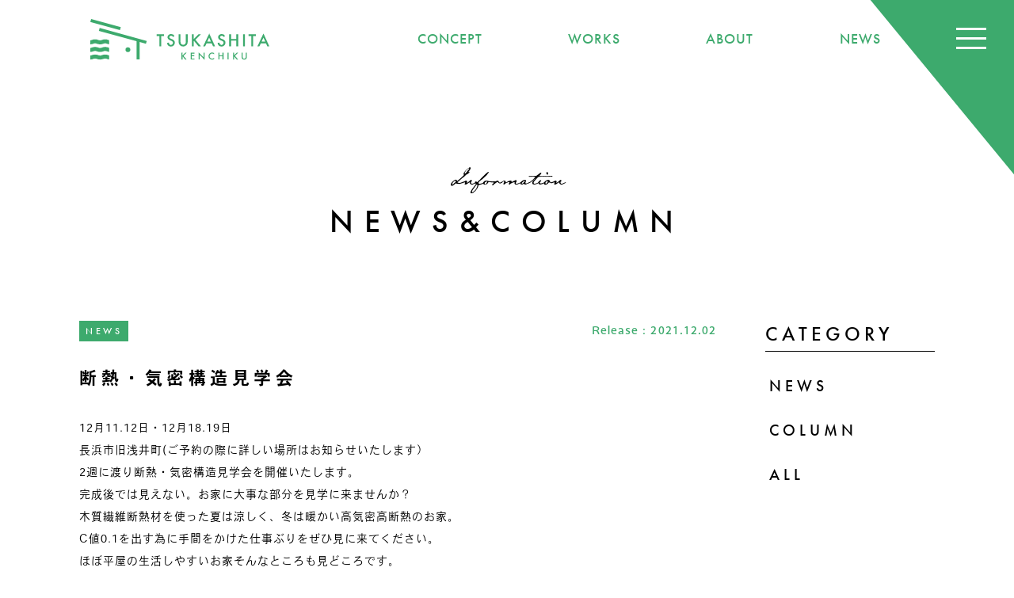

--- FILE ---
content_type: text/html; charset=UTF-8
request_url: https://tsukashita-kenchiku.com/news/357/
body_size: 10982
content:
<!DOCTYPE html>
<html lang="ja">
<head>
    <!-- Google Tag Manager -->
    <script>(function(w,d,s,l,i){w[l]=w[l]||[];w[l].push({'gtm.start':
    new Date().getTime(),event:'gtm.js'});var f=d.getElementsByTagName(s)[0],
    j=d.createElement(s),dl=l!='dataLayer'?'&l='+l:'';j.async=true;j.src=
    'https://www.googletagmanager.com/gtm.js?id='+i+dl;f.parentNode.insertBefore(j,f);
    })(window,document,'script','dataLayer','GTM-PPG8GMB');</script>
    <!-- End Google Tag Manager -->
    <meta charset="utf-8">
    <meta http-equiv="X-UA-Compatible" content="IE=edge">
    <meta name="viewport" content="width=device-width, initial-scale=1">
    <!-- HTML5 shim and Respond.js for IE8 support of HTML5 elements and media queries -->
    <!-- WARNING: Respond.js doesn't work if you view the page via file:// -->
    <!--[if lt IE 9]>
          <script src="https://oss.maxcdn.com/html5shiv/3.7.2/html5shiv.min.js"></script>
          <script src="https://oss.maxcdn.com/respond/1.4.2/respond.min.js"></script>
        <![endif]-->
    <title>断熱・気密構造見学会 | つかした建築</title>
	<style>img:is([sizes="auto" i], [sizes^="auto," i]) { contain-intrinsic-size: 3000px 1500px }</style>
	
		<!-- All in One SEO 4.8.5 - aioseo.com -->
	<meta name="description" content="NEWS" />
	<meta name="robots" content="max-image-preview:large" />
	<meta name="author" content="tsukashita_ad"/>
	<link rel="canonical" href="https://tsukashita-kenchiku.com/all/357/" />
	<meta name="generator" content="All in One SEO (AIOSEO) 4.8.5" />
		<meta property="og:locale" content="ja_JP" />
		<meta property="og:site_name" content="つかした建築" />
		<meta property="og:type" content="article" />
		<meta property="og:title" content="断熱・気密構造見学会 | つかした建築" />
		<meta property="og:description" content="NEWS" />
		<meta property="og:url" content="https://tsukashita-kenchiku.com/all/357/" />
		<meta property="fb:admins" content="305413296306409" />
		<meta property="og:image" content="https://tsukashita-kenchiku.com/wp-content/uploads/2019/10/ogp.jpg" />
		<meta property="og:image:secure_url" content="https://tsukashita-kenchiku.com/wp-content/uploads/2019/10/ogp.jpg" />
		<meta property="og:image:width" content="1200" />
		<meta property="og:image:height" content="630" />
		<meta property="article:published_time" content="2021-12-02T09:22:21+00:00" />
		<meta property="article:modified_time" content="2023-03-22T12:10:32+00:00" />
		<meta property="article:publisher" content="https://www.facebook.com/tsukashitakentiku/" />
		<meta name="twitter:card" content="summary" />
		<meta name="twitter:title" content="断熱・気密構造見学会 | つかした建築" />
		<meta name="twitter:description" content="NEWS" />
		<meta name="twitter:image" content="https://tsukashita-kenchiku.com/wp-content/uploads/2019/10/ogp.jpg" />
		<!-- All in One SEO -->

<link rel='dns-prefetch' href='//cdnjs.cloudflare.com' />
<link rel='dns-prefetch' href='//fonts.googleapis.com' />
<link rel='dns-prefetch' href='//maxcdn.bootstrapcdn.com' />
<link rel="alternate" type="application/rss+xml" title="つかした建築 &raquo; 断熱・気密構造見学会 のコメントのフィード" href="https://tsukashita-kenchiku.com/all/357/feed/" />
<script type="text/javascript">
/* <![CDATA[ */
window._wpemojiSettings = {"baseUrl":"https:\/\/s.w.org\/images\/core\/emoji\/16.0.1\/72x72\/","ext":".png","svgUrl":"https:\/\/s.w.org\/images\/core\/emoji\/16.0.1\/svg\/","svgExt":".svg","source":{"concatemoji":"https:\/\/tsukashita-kenchiku.com\/wp-includes\/js\/wp-emoji-release.min.js?ver=6.8.3"}};
/*! This file is auto-generated */
!function(s,n){var o,i,e;function c(e){try{var t={supportTests:e,timestamp:(new Date).valueOf()};sessionStorage.setItem(o,JSON.stringify(t))}catch(e){}}function p(e,t,n){e.clearRect(0,0,e.canvas.width,e.canvas.height),e.fillText(t,0,0);var t=new Uint32Array(e.getImageData(0,0,e.canvas.width,e.canvas.height).data),a=(e.clearRect(0,0,e.canvas.width,e.canvas.height),e.fillText(n,0,0),new Uint32Array(e.getImageData(0,0,e.canvas.width,e.canvas.height).data));return t.every(function(e,t){return e===a[t]})}function u(e,t){e.clearRect(0,0,e.canvas.width,e.canvas.height),e.fillText(t,0,0);for(var n=e.getImageData(16,16,1,1),a=0;a<n.data.length;a++)if(0!==n.data[a])return!1;return!0}function f(e,t,n,a){switch(t){case"flag":return n(e,"\ud83c\udff3\ufe0f\u200d\u26a7\ufe0f","\ud83c\udff3\ufe0f\u200b\u26a7\ufe0f")?!1:!n(e,"\ud83c\udde8\ud83c\uddf6","\ud83c\udde8\u200b\ud83c\uddf6")&&!n(e,"\ud83c\udff4\udb40\udc67\udb40\udc62\udb40\udc65\udb40\udc6e\udb40\udc67\udb40\udc7f","\ud83c\udff4\u200b\udb40\udc67\u200b\udb40\udc62\u200b\udb40\udc65\u200b\udb40\udc6e\u200b\udb40\udc67\u200b\udb40\udc7f");case"emoji":return!a(e,"\ud83e\udedf")}return!1}function g(e,t,n,a){var r="undefined"!=typeof WorkerGlobalScope&&self instanceof WorkerGlobalScope?new OffscreenCanvas(300,150):s.createElement("canvas"),o=r.getContext("2d",{willReadFrequently:!0}),i=(o.textBaseline="top",o.font="600 32px Arial",{});return e.forEach(function(e){i[e]=t(o,e,n,a)}),i}function t(e){var t=s.createElement("script");t.src=e,t.defer=!0,s.head.appendChild(t)}"undefined"!=typeof Promise&&(o="wpEmojiSettingsSupports",i=["flag","emoji"],n.supports={everything:!0,everythingExceptFlag:!0},e=new Promise(function(e){s.addEventListener("DOMContentLoaded",e,{once:!0})}),new Promise(function(t){var n=function(){try{var e=JSON.parse(sessionStorage.getItem(o));if("object"==typeof e&&"number"==typeof e.timestamp&&(new Date).valueOf()<e.timestamp+604800&&"object"==typeof e.supportTests)return e.supportTests}catch(e){}return null}();if(!n){if("undefined"!=typeof Worker&&"undefined"!=typeof OffscreenCanvas&&"undefined"!=typeof URL&&URL.createObjectURL&&"undefined"!=typeof Blob)try{var e="postMessage("+g.toString()+"("+[JSON.stringify(i),f.toString(),p.toString(),u.toString()].join(",")+"));",a=new Blob([e],{type:"text/javascript"}),r=new Worker(URL.createObjectURL(a),{name:"wpTestEmojiSupports"});return void(r.onmessage=function(e){c(n=e.data),r.terminate(),t(n)})}catch(e){}c(n=g(i,f,p,u))}t(n)}).then(function(e){for(var t in e)n.supports[t]=e[t],n.supports.everything=n.supports.everything&&n.supports[t],"flag"!==t&&(n.supports.everythingExceptFlag=n.supports.everythingExceptFlag&&n.supports[t]);n.supports.everythingExceptFlag=n.supports.everythingExceptFlag&&!n.supports.flag,n.DOMReady=!1,n.readyCallback=function(){n.DOMReady=!0}}).then(function(){return e}).then(function(){var e;n.supports.everything||(n.readyCallback(),(e=n.source||{}).concatemoji?t(e.concatemoji):e.wpemoji&&e.twemoji&&(t(e.twemoji),t(e.wpemoji)))}))}((window,document),window._wpemojiSettings);
/* ]]> */
</script>
<style id='wp-emoji-styles-inline-css' type='text/css'>

	img.wp-smiley, img.emoji {
		display: inline !important;
		border: none !important;
		box-shadow: none !important;
		height: 1em !important;
		width: 1em !important;
		margin: 0 0.07em !important;
		vertical-align: -0.1em !important;
		background: none !important;
		padding: 0 !important;
	}
</style>
<link rel='stylesheet' id='wp-block-library-css' href='https://tsukashita-kenchiku.com/wp-includes/css/dist/block-library/style.min.css?ver=6.8.3' type='text/css' media='all' />
<style id='classic-theme-styles-inline-css' type='text/css'>
/*! This file is auto-generated */
.wp-block-button__link{color:#fff;background-color:#32373c;border-radius:9999px;box-shadow:none;text-decoration:none;padding:calc(.667em + 2px) calc(1.333em + 2px);font-size:1.125em}.wp-block-file__button{background:#32373c;color:#fff;text-decoration:none}
</style>
<style id='global-styles-inline-css' type='text/css'>
:root{--wp--preset--aspect-ratio--square: 1;--wp--preset--aspect-ratio--4-3: 4/3;--wp--preset--aspect-ratio--3-4: 3/4;--wp--preset--aspect-ratio--3-2: 3/2;--wp--preset--aspect-ratio--2-3: 2/3;--wp--preset--aspect-ratio--16-9: 16/9;--wp--preset--aspect-ratio--9-16: 9/16;--wp--preset--color--black: #000000;--wp--preset--color--cyan-bluish-gray: #abb8c3;--wp--preset--color--white: #ffffff;--wp--preset--color--pale-pink: #f78da7;--wp--preset--color--vivid-red: #cf2e2e;--wp--preset--color--luminous-vivid-orange: #ff6900;--wp--preset--color--luminous-vivid-amber: #fcb900;--wp--preset--color--light-green-cyan: #7bdcb5;--wp--preset--color--vivid-green-cyan: #00d084;--wp--preset--color--pale-cyan-blue: #8ed1fc;--wp--preset--color--vivid-cyan-blue: #0693e3;--wp--preset--color--vivid-purple: #9b51e0;--wp--preset--gradient--vivid-cyan-blue-to-vivid-purple: linear-gradient(135deg,rgba(6,147,227,1) 0%,rgb(155,81,224) 100%);--wp--preset--gradient--light-green-cyan-to-vivid-green-cyan: linear-gradient(135deg,rgb(122,220,180) 0%,rgb(0,208,130) 100%);--wp--preset--gradient--luminous-vivid-amber-to-luminous-vivid-orange: linear-gradient(135deg,rgba(252,185,0,1) 0%,rgba(255,105,0,1) 100%);--wp--preset--gradient--luminous-vivid-orange-to-vivid-red: linear-gradient(135deg,rgba(255,105,0,1) 0%,rgb(207,46,46) 100%);--wp--preset--gradient--very-light-gray-to-cyan-bluish-gray: linear-gradient(135deg,rgb(238,238,238) 0%,rgb(169,184,195) 100%);--wp--preset--gradient--cool-to-warm-spectrum: linear-gradient(135deg,rgb(74,234,220) 0%,rgb(151,120,209) 20%,rgb(207,42,186) 40%,rgb(238,44,130) 60%,rgb(251,105,98) 80%,rgb(254,248,76) 100%);--wp--preset--gradient--blush-light-purple: linear-gradient(135deg,rgb(255,206,236) 0%,rgb(152,150,240) 100%);--wp--preset--gradient--blush-bordeaux: linear-gradient(135deg,rgb(254,205,165) 0%,rgb(254,45,45) 50%,rgb(107,0,62) 100%);--wp--preset--gradient--luminous-dusk: linear-gradient(135deg,rgb(255,203,112) 0%,rgb(199,81,192) 50%,rgb(65,88,208) 100%);--wp--preset--gradient--pale-ocean: linear-gradient(135deg,rgb(255,245,203) 0%,rgb(182,227,212) 50%,rgb(51,167,181) 100%);--wp--preset--gradient--electric-grass: linear-gradient(135deg,rgb(202,248,128) 0%,rgb(113,206,126) 100%);--wp--preset--gradient--midnight: linear-gradient(135deg,rgb(2,3,129) 0%,rgb(40,116,252) 100%);--wp--preset--font-size--small: 13px;--wp--preset--font-size--medium: 20px;--wp--preset--font-size--large: 36px;--wp--preset--font-size--x-large: 42px;--wp--preset--spacing--20: 0.44rem;--wp--preset--spacing--30: 0.67rem;--wp--preset--spacing--40: 1rem;--wp--preset--spacing--50: 1.5rem;--wp--preset--spacing--60: 2.25rem;--wp--preset--spacing--70: 3.38rem;--wp--preset--spacing--80: 5.06rem;--wp--preset--shadow--natural: 6px 6px 9px rgba(0, 0, 0, 0.2);--wp--preset--shadow--deep: 12px 12px 50px rgba(0, 0, 0, 0.4);--wp--preset--shadow--sharp: 6px 6px 0px rgba(0, 0, 0, 0.2);--wp--preset--shadow--outlined: 6px 6px 0px -3px rgba(255, 255, 255, 1), 6px 6px rgba(0, 0, 0, 1);--wp--preset--shadow--crisp: 6px 6px 0px rgba(0, 0, 0, 1);}:where(.is-layout-flex){gap: 0.5em;}:where(.is-layout-grid){gap: 0.5em;}body .is-layout-flex{display: flex;}.is-layout-flex{flex-wrap: wrap;align-items: center;}.is-layout-flex > :is(*, div){margin: 0;}body .is-layout-grid{display: grid;}.is-layout-grid > :is(*, div){margin: 0;}:where(.wp-block-columns.is-layout-flex){gap: 2em;}:where(.wp-block-columns.is-layout-grid){gap: 2em;}:where(.wp-block-post-template.is-layout-flex){gap: 1.25em;}:where(.wp-block-post-template.is-layout-grid){gap: 1.25em;}.has-black-color{color: var(--wp--preset--color--black) !important;}.has-cyan-bluish-gray-color{color: var(--wp--preset--color--cyan-bluish-gray) !important;}.has-white-color{color: var(--wp--preset--color--white) !important;}.has-pale-pink-color{color: var(--wp--preset--color--pale-pink) !important;}.has-vivid-red-color{color: var(--wp--preset--color--vivid-red) !important;}.has-luminous-vivid-orange-color{color: var(--wp--preset--color--luminous-vivid-orange) !important;}.has-luminous-vivid-amber-color{color: var(--wp--preset--color--luminous-vivid-amber) !important;}.has-light-green-cyan-color{color: var(--wp--preset--color--light-green-cyan) !important;}.has-vivid-green-cyan-color{color: var(--wp--preset--color--vivid-green-cyan) !important;}.has-pale-cyan-blue-color{color: var(--wp--preset--color--pale-cyan-blue) !important;}.has-vivid-cyan-blue-color{color: var(--wp--preset--color--vivid-cyan-blue) !important;}.has-vivid-purple-color{color: var(--wp--preset--color--vivid-purple) !important;}.has-black-background-color{background-color: var(--wp--preset--color--black) !important;}.has-cyan-bluish-gray-background-color{background-color: var(--wp--preset--color--cyan-bluish-gray) !important;}.has-white-background-color{background-color: var(--wp--preset--color--white) !important;}.has-pale-pink-background-color{background-color: var(--wp--preset--color--pale-pink) !important;}.has-vivid-red-background-color{background-color: var(--wp--preset--color--vivid-red) !important;}.has-luminous-vivid-orange-background-color{background-color: var(--wp--preset--color--luminous-vivid-orange) !important;}.has-luminous-vivid-amber-background-color{background-color: var(--wp--preset--color--luminous-vivid-amber) !important;}.has-light-green-cyan-background-color{background-color: var(--wp--preset--color--light-green-cyan) !important;}.has-vivid-green-cyan-background-color{background-color: var(--wp--preset--color--vivid-green-cyan) !important;}.has-pale-cyan-blue-background-color{background-color: var(--wp--preset--color--pale-cyan-blue) !important;}.has-vivid-cyan-blue-background-color{background-color: var(--wp--preset--color--vivid-cyan-blue) !important;}.has-vivid-purple-background-color{background-color: var(--wp--preset--color--vivid-purple) !important;}.has-black-border-color{border-color: var(--wp--preset--color--black) !important;}.has-cyan-bluish-gray-border-color{border-color: var(--wp--preset--color--cyan-bluish-gray) !important;}.has-white-border-color{border-color: var(--wp--preset--color--white) !important;}.has-pale-pink-border-color{border-color: var(--wp--preset--color--pale-pink) !important;}.has-vivid-red-border-color{border-color: var(--wp--preset--color--vivid-red) !important;}.has-luminous-vivid-orange-border-color{border-color: var(--wp--preset--color--luminous-vivid-orange) !important;}.has-luminous-vivid-amber-border-color{border-color: var(--wp--preset--color--luminous-vivid-amber) !important;}.has-light-green-cyan-border-color{border-color: var(--wp--preset--color--light-green-cyan) !important;}.has-vivid-green-cyan-border-color{border-color: var(--wp--preset--color--vivid-green-cyan) !important;}.has-pale-cyan-blue-border-color{border-color: var(--wp--preset--color--pale-cyan-blue) !important;}.has-vivid-cyan-blue-border-color{border-color: var(--wp--preset--color--vivid-cyan-blue) !important;}.has-vivid-purple-border-color{border-color: var(--wp--preset--color--vivid-purple) !important;}.has-vivid-cyan-blue-to-vivid-purple-gradient-background{background: var(--wp--preset--gradient--vivid-cyan-blue-to-vivid-purple) !important;}.has-light-green-cyan-to-vivid-green-cyan-gradient-background{background: var(--wp--preset--gradient--light-green-cyan-to-vivid-green-cyan) !important;}.has-luminous-vivid-amber-to-luminous-vivid-orange-gradient-background{background: var(--wp--preset--gradient--luminous-vivid-amber-to-luminous-vivid-orange) !important;}.has-luminous-vivid-orange-to-vivid-red-gradient-background{background: var(--wp--preset--gradient--luminous-vivid-orange-to-vivid-red) !important;}.has-very-light-gray-to-cyan-bluish-gray-gradient-background{background: var(--wp--preset--gradient--very-light-gray-to-cyan-bluish-gray) !important;}.has-cool-to-warm-spectrum-gradient-background{background: var(--wp--preset--gradient--cool-to-warm-spectrum) !important;}.has-blush-light-purple-gradient-background{background: var(--wp--preset--gradient--blush-light-purple) !important;}.has-blush-bordeaux-gradient-background{background: var(--wp--preset--gradient--blush-bordeaux) !important;}.has-luminous-dusk-gradient-background{background: var(--wp--preset--gradient--luminous-dusk) !important;}.has-pale-ocean-gradient-background{background: var(--wp--preset--gradient--pale-ocean) !important;}.has-electric-grass-gradient-background{background: var(--wp--preset--gradient--electric-grass) !important;}.has-midnight-gradient-background{background: var(--wp--preset--gradient--midnight) !important;}.has-small-font-size{font-size: var(--wp--preset--font-size--small) !important;}.has-medium-font-size{font-size: var(--wp--preset--font-size--medium) !important;}.has-large-font-size{font-size: var(--wp--preset--font-size--large) !important;}.has-x-large-font-size{font-size: var(--wp--preset--font-size--x-large) !important;}
:where(.wp-block-post-template.is-layout-flex){gap: 1.25em;}:where(.wp-block-post-template.is-layout-grid){gap: 1.25em;}
:where(.wp-block-columns.is-layout-flex){gap: 2em;}:where(.wp-block-columns.is-layout-grid){gap: 2em;}
:root :where(.wp-block-pullquote){font-size: 1.5em;line-height: 1.6;}
</style>
<link rel='stylesheet' id='contact-form-7-css' href='https://tsukashita-kenchiku.com/wp-content/plugins/contact-form-7/includes/css/styles.css?ver=6.1.4' type='text/css' media='all' />
<link rel='stylesheet' id='common_css-css' href='https://tsukashita-kenchiku.com/wp-content/themes/tsukashita/css/common.css?ver=1.0.1' type='text/css' media='all' />
<link rel='stylesheet' id='notosans-css' href='//fonts.googleapis.com/css?family=Noto+Sans+JP&#038;ver=1.0.0' type='text/css' media='all' />
<link rel='stylesheet' id='font-awseme-css' href='//maxcdn.bootstrapcdn.com/font-awesome/4.6.3/css/font-awesome.min.css?ver=1.0.0' type='text/css' media='all' />
<link rel='stylesheet' id='theme_style-css' href='https://tsukashita-kenchiku.com/wp-content/themes/tsukashita/style.css?ver=1.0.0' type='text/css' media='all' />
<link rel='stylesheet' id='wp-pagenavi-css' href='https://tsukashita-kenchiku.com/wp-content/plugins/wp-pagenavi/pagenavi-css.css?ver=2.70' type='text/css' media='all' />
<link rel='stylesheet' id='msl-main-css' href='https://tsukashita-kenchiku.com/wp-content/plugins/master-slider/public/assets/css/masterslider.main.css?ver=3.11.0' type='text/css' media='all' />
<link rel='stylesheet' id='msl-custom-css' href='https://tsukashita-kenchiku.com/wp-content/uploads/master-slider/custom.css?ver=7.3' type='text/css' media='all' />
<script type="text/javascript" src="//ajax.googleapis.com/ajax/libs/jquery/3.3.1/jquery.min.js?ver=6.8.3" id="jquery-js"></script>
<script type="text/javascript" src="https://tsukashita-kenchiku.com/wp-content/themes/tsukashita/js/jquery.easing.1.3.js?ver=1" id="smooth_scroll-js"></script>
<script type="text/javascript" src="//cdnjs.cloudflare.com/ajax/libs/iScroll/5.1.3/iscroll.js?ver=1" id="iscroll_js-js"></script>
<script type="text/javascript" src="https://tsukashita-kenchiku.com/wp-content/themes/tsukashita/js/jquery.matchHeight.js?ver=1" id="matchHeight_js-js"></script>
<script type="text/javascript" src="https://tsukashita-kenchiku.com/wp-content/themes/tsukashita/js/yubinbango.js?ver=1" id="yubinbango-js"></script>
<script type="text/javascript" src="https://tsukashita-kenchiku.com/wp-content/themes/tsukashita/js/common.js?ver=1" id="common_js-js"></script>
<link rel="https://api.w.org/" href="https://tsukashita-kenchiku.com/wp-json/" /><link rel="alternate" title="JSON" type="application/json" href="https://tsukashita-kenchiku.com/wp-json/wp/v2/posts/357" /><link rel="EditURI" type="application/rsd+xml" title="RSD" href="https://tsukashita-kenchiku.com/xmlrpc.php?rsd" />
<meta name="generator" content="WordPress 6.8.3" />
<link rel='shortlink' href='https://tsukashita-kenchiku.com/?p=357' />
<link rel="alternate" title="oEmbed (JSON)" type="application/json+oembed" href="https://tsukashita-kenchiku.com/wp-json/oembed/1.0/embed?url=https%3A%2F%2Ftsukashita-kenchiku.com%2Fall%2F357%2F" />
<link rel="alternate" title="oEmbed (XML)" type="text/xml+oembed" href="https://tsukashita-kenchiku.com/wp-json/oembed/1.0/embed?url=https%3A%2F%2Ftsukashita-kenchiku.com%2Fall%2F357%2F&#038;format=xml" />
<script>var ms_grabbing_curosr = 'https://tsukashita-kenchiku.com/wp-content/plugins/master-slider/public/assets/css/common/grabbing.cur', ms_grab_curosr = 'https://tsukashita-kenchiku.com/wp-content/plugins/master-slider/public/assets/css/common/grab.cur';</script>
<meta name="generator" content="MasterSlider 3.11.0 - Responsive Touch Image Slider | avt.li/msf" />
<!-- Markup (JSON-LD) structured in schema.org ver.4.8.1 START -->
<script type="application/ld+json">
{
    "@context": "https://schema.org",
    "@type": "WebSite",
    "name": "つかした建築",
    "alternateName": "",
    "url": "https://tsukashita-kenchiku.com"
}
</script>
<!-- Markup (JSON-LD) structured in schema.org END -->
<link rel="apple-touch-icon" sizes="180x180" href="/wp-content/uploads/fbrfg/apple-touch-icon.png">
<link rel="icon" type="image/png" sizes="32x32" href="/wp-content/uploads/fbrfg/favicon-32x32.png">
<link rel="icon" type="image/png" sizes="16x16" href="/wp-content/uploads/fbrfg/favicon-16x16.png">
<link rel="manifest" href="/wp-content/uploads/fbrfg/site.webmanifest">
<link rel="mask-icon" href="/wp-content/uploads/fbrfg/safari-pinned-tab.svg" color="#3daa6d">
<link rel="shortcut icon" href="/wp-content/uploads/fbrfg/favicon.ico">
<meta name="apple-mobile-web-app-title" content="Tsukashita">
<meta name="application-name" content="Tsukashita">
<meta name="msapplication-TileColor" content="#3daa6d">
<meta name="msapplication-config" content="/wp-content/uploads/fbrfg/browserconfig.xml">
<meta name="theme-color" content="#ffffff"></head>

<body>

<!-- Google Tag Manager (noscript) -->
<noscript><iframe src="https://www.googletagmanager.com/ns.html?id=GTM-PPG8GMB"
height="0" width="0" style="display:none;visibility:hidden"></iframe></noscript>
<!-- End Google Tag Manager (noscript) -->

<div class="wrap">

  <header id="header" class="header header-page">

    <a href="#" id="toggleMenu" class="toggleMenu">
      <span></span>
      <span></span>
      <span></span>
    </a>

    <div id="overlayMenu" class="overlayMenu" style="display: none;">

  <div class="overlayMenuHead smOnly img-fluid">
    <a href="https://tsukashita-kenchiku.com/">
      <img src="https://tsukashita-kenchiku.com/wp-content/themes/tsukashita/img/logo-navi-toggle.svg" alt="つかした建築">
    </a>
  </div>

  <div class="wrapper">
    <div class="inner">
      <div class="menu-wrap container">

        <div class="menu-bnr row">
          <div class="col-s-12 col-m-6 img-fluid hov">
            <a href="https://tsukashita-kenchiku.com/design">
              <img src="https://tsukashita-kenchiku.com/wp-content/themes/tsukashita/img/overlayMenu-img01.png" srcset="https://tsukashita-kenchiku.com/wp-content/themes/tsukashita/img/overlayMenu-img01.png 1x,https://tsukashita-kenchiku.com/wp-content/themes/tsukashita/img/overlayMenu-img01@2x.png 2x" alt="引き算のあるシンプルデザイン 住宅のデザインについて">
            </a>
          </div>
          <div class="col-s-12 col-m-6 img-fluid hov mt-s-20 mt-m-0">
            <a href="https://tsukashita-kenchiku.com/hitotema">
              <img src="https://tsukashita-kenchiku.com/wp-content/themes/tsukashita/img/overlayMenu-img02.png" srcset="https://tsukashita-kenchiku.com/wp-content/themes/tsukashita/img/overlayMenu-img02.png 1x,https://tsukashita-kenchiku.com/wp-content/themes/tsukashita/img/overlayMenu-img02@2x.png 2x" alt="目に見えなくなる大工さんの手仕事 62のひとてまのこと">
            </a>
          </div>
        </div>

        <div class="menu-txt row mt-s-20">
          <ul class="col-s-12 col-m-6">
            <li>
              <a href="https://tsukashita-kenchiku.com/concept" class="hov">コンセプト</a>
            </li>
            <li>
              <a href="https://tsukashita-kenchiku.com/quality" class="hov">家づくりの特徴</a>
            </li>
            <li>
              <a href="https://tsukashita-kenchiku.com/health" class="hov">健康な家づくりのために</a>
            </li>
            <li>
              <a href="https://tsukashita-kenchiku.com/works" class="hov">建てた家を見る</a>
            </li>
          </ul>
          <ul class="col-s-12 col-m-6">
            <li>
              <a href="https://tsukashita-kenchiku.com/flow" class="hov">家づくりを始める人へ</a>
            </li>
            <li>
              <a href="https://tsukashita-kenchiku.com/about" class="hov">つかした建築について</a>
            </li>
            <li>
              <a href="https://tsukashita-kenchiku.com/category/all" class="hov">つかした建築のコラム</a>
            </li>
            <li>
              <a href="https://tsukashita-kenchiku.com/contact" class="hov">お問い合わせ・資料請求</a>
            </li>
          </ul>
        </div>

        <div class="menu-contact mt-s-40">
          <a href="https://tsukashita-kenchiku.com/contact" class="hov">
            <span>見学会の特別ご招待や最新情報が欲しいという方は</span>
            <span class="mt-s-5 mt-m-0">お問い合わせから資料請求を</span>
          </a>
        </div>

        <div class="menu-sns">
          <ul>
            <li>OFFICIAL SNS</li>
            <li class="img-fluid">
              <a href="//www.facebook.com/tsukashitakentiku/" target="_blank" class="hov">
                <img src="https://tsukashita-kenchiku.com/wp-content/themes/tsukashita/img/menu-sns-icon-facebook.svg" alt="facebook">
              </a>
            </li>
            <li class="img-fluid">
              <a href="//www.instagram.com/tsukashitakenchiku/" target="_blank" class="hov">
                <img src="https://tsukashita-kenchiku.com/wp-content/themes/tsukashita/img/menu-sns-icon-instagram.svg" alt="Instagram">
              </a>
            </li>
          </ul>
        </div>

      </div>
    </div><!-- inner -->
  </div><!-- wrapper -->

</div><!-- overlayMenu -->

    <nav class="navi">
      <div class="container-fluid">
        <div class="row">
          <div class="col-s-12 col-m-4">
            <h1 class="navi__logo img-fluid">
              <a href="https://tsukashita-kenchiku.com/">
                <img src="https://tsukashita-kenchiku.com/wp-content/themes/tsukashita/img/logo.svg" alt="つかした建築">
              </a>
            </h1>
          </div>
          <ul class="navi__list col-m-8 d-s-none d-l-flex">
            <li class="hov">
              <a href="https://tsukashita-kenchiku.com/concept">CONCEPT</a>
            </li>
            <li class="hov">
              <a href="https://tsukashita-kenchiku.com/works">WORKS</a>
            </li>
            <li class="hov">
              <a href="https://tsukashita-kenchiku.com/about">ABOUT</a>
            </li>
            <li class="hov">
              <a href="https://tsukashita-kenchiku.com/category/all">NEWS</a>
            </li>
          </ul>
        </div>
      </div>
    </nav>

  </header>

<div class="content">

<div class="single">

	<section class="page-mv">
	  <div class="container">
	    <div class="ttl-sub">Information</div>
	    <h2 class="ttl-main">NEWS&COLUMN</h2>
	  </div>
	</section>

	<section class="single__conts">
		<div class="container">
			<div class="row">
				<div class="single__conts__main col-s-12 col-l-9">
					<div class="single__archive__main__list__data">
			      <span class="category">
			        NEWS			      </span>
			      <span class="date">
							Release：2021.12.02			      </span>
			    </div>

					<h3 class="single__conts__ttl mt-s-30">断熱・気密構造見学会</h3>

					<div class="posts mt-s-30">
						<article>
    <section>
        <p>12月11.12日・12月18.19日</p>
<p>長浜市旧浅井町(ご予約の際に詳しい場所はお知らせいたします）</p>
<p>2週に渡り断熱・気密構造見学会を開催いたします。</p>
<p>完成後では見えない。お家に大事な部分を見学に来ませんか？</p>
<p>木質繊維断熱材を使った夏は涼しく、冬は暖かい高気密高断熱のお家。</p>
<p>C値0.1を出す為に手間をかけた仕事ぶりをぜひ見に来てください。</p>
<p>ほぼ平屋の生活しやすいお家そんなところも見どころです。</p>
<p>職人さんや工務店さんなど業者様も見て頂けますのでお気軽にどうぞ。</p>
    </section>
</article>
					</div>

					<div class="single__conts__signature mt-s-50 mt-m-100">
						<p class="single__conts__signature__ttl">
							長浜で高気密高断熱の注文住宅を建てるなら<br>
							地域工務店の株式会社つかした建築へ
						</p>
						<div class="single__conts__signature__logo img-fluid">
							<img src="https://tsukashita-kenchiku.com/wp-content/themes/tsukashita/img/logo.svg" alt="つかした建築 ロゴ">
						</div>
						<p>
							〒526-0244<br>
							滋賀県長浜市内保町2367-5<br>
							TEL:<a href="tel:0749506061">0749-50-6061</a>
						</p>
						<p class="mt-s-20">
							【施工範囲】<br>
							滋賀県：長浜市/米原市/彦根市/その他要相談
						</p>
						<div class="btn-main mt-s-30">
						  <a href="https://tsukashita-kenchiku.com/contact">お問い合わせはこちらから</a>
						</div>
					</div>

					<div class="btn-main d-s-flex justify-s-content-center mt-s-100">
						<a href="https://tsukashita-kenchiku.com/category/all">BACK TO THE LIST</a>
					</div>
				</div>

				<div class="single__conts__side col-s-12 col-l-3 mt-s-100 mt-l-0">
					<div id="side">
  <div class="widget-area">
     <ul>
                <li class="widget-container"><h3>CATEGORY</h3>
			<ul>
					<li class="cat-item cat-item-2"><a href="https://tsukashita-kenchiku.com/category/news/">NEWS</a>
</li>
	<li class="cat-item cat-item-3"><a href="https://tsukashita-kenchiku.com/category/column/">COLUMN</a>
</li>
	<li class="cat-item cat-item-1"><a href="https://tsukashita-kenchiku.com/category/all/">ALL</a>
</li>
			</ul>

			</li>            </ul>
  </div><!-- /.widget-area -->
</div><!-- /side -->
				</div>
			</div>

			<div class="single__conts__recommend mt-s-100">
		    <div class="ttl-sub">Other column</div>
		    <h2 class="ttl-main">RECOMMENDED</h2>
								<div class="single__archive__main__list row">
				  <div class="single__archive__main__list__img col-s-12 col-m-5 col-l-4 offset-l-1 img-fluid">
				    				        <a href="https://tsukashita-kenchiku.com/all/115/"><img width="504" height="300" src="https://tsukashita-kenchiku.com/wp-content/uploads/2019/10/STEICOflex_children_hands_2016-2-504x300.jpg" class="attachment-blog size-blog wp-post-image" alt="" decoding="async" loading="lazy" /></a>
				    				  </div>
				  <div class="col-s-12 col-m-7 col-l-6 mt-s-30 mt-m-0">
				    <div class="single__archive__main__list__data">
				      <span class="category">
				        COLUMN				      </span>
				      <span class="date">
				        2019.10.03				      </span>
				    </div>
				    <h3 class="single__archive__main__list__ttl mt-s-15">
				      <a href="https://tsukashita-kenchiku.com/all/115/">
				        木質繊維断熱材とは				      </a>
				    </h3>
				    <p class="single__archive__main__list__excerpt mt-s-10">
				      つかした建築の断熱材は、他の工務店とは少し違う最新のものをご提案しています。 それが、木質繊維断熱材と呼ば[...]				    </p>
				    <div class="single__archive__main__list__more mt-s-20">
				      <a href="https://tsukashita-kenchiku.com/all/115/">READ MORE</a>
				    </div>
				 </div>
			 </div>
			 				<div class="single__archive__main__list row">
				  <div class="single__archive__main__list__img col-s-12 col-m-5 col-l-4 offset-l-1 img-fluid">
				    				        <a href="https://tsukashita-kenchiku.com/all/184/"><img width="504" height="300" src="https://tsukashita-kenchiku.com/wp-content/uploads/2019/10/f5cc5be774f6f76046d61d428302a926-504x300.jpg" class="attachment-blog size-blog wp-post-image" alt="" decoding="async" loading="lazy" /></a>
				    				  </div>
				  <div class="col-s-12 col-m-7 col-l-6 mt-s-30 mt-m-0">
				    <div class="single__archive__main__list__data">
				      <span class="category">
				        NEWS				      </span>
				      <span class="date">
				        2019.10.10				      </span>
				    </div>
				    <h3 class="single__archive__main__list__ttl mt-s-15">
				      <a href="https://tsukashita-kenchiku.com/all/184/">
				        家づくり勉強会-OB訪問編-				      </a>
				    </h3>
				    <p class="single__archive__main__list__excerpt mt-s-10">
				      長浜や米原や彦根で高気密高断熱住宅を建てるつかした建築の家づくり勉強会 OB訪問編では、建ててから住まわれ[...]				    </p>
				    <div class="single__archive__main__list__more mt-s-20">
				      <a href="https://tsukashita-kenchiku.com/all/184/">READ MORE</a>
				    </div>
				 </div>
			 </div>
			 				<div class="single__archive__main__list row">
				  <div class="single__archive__main__list__img col-s-12 col-m-5 col-l-4 offset-l-1 img-fluid">
				    				        <a href="https://tsukashita-kenchiku.com/all/173/"><img width="504" height="300" src="https://tsukashita-kenchiku.com/wp-content/uploads/2019/10/IMG_3100-504x300.jpg" class="attachment-blog size-blog wp-post-image" alt="" decoding="async" loading="lazy" /></a>
				    				  </div>
				  <div class="col-s-12 col-m-7 col-l-6 mt-s-30 mt-m-0">
				    <div class="single__archive__main__list__data">
				      <span class="category">
				        NEWS				      </span>
				      <span class="date">
				        2019.10.10				      </span>
				    </div>
				    <h3 class="single__archive__main__list__ttl mt-s-15">
				      <a href="https://tsukashita-kenchiku.com/all/173/">
				        家づくり勉強会-断熱気密編-				      </a>
				    </h3>
				    <p class="single__archive__main__list__excerpt mt-s-10">
				      長浜や米原や彦根で高気密高断熱住宅を建てるつかした建築の家づくり勉強会 断熱気密編では、家づくりの中で最も[...]				    </p>
				    <div class="single__archive__main__list__more mt-s-20">
				      <a href="https://tsukashita-kenchiku.com/all/173/">READ MORE</a>
				    </div>
				 </div>
			 </div>
			 			</div>

			<div class="mt-s-100 mt-m-150">
        <div class="bnr-howto img-fluid">
  <a href="https://tsukashita-kenchiku.com/flow">
    <img src="https://tsukashita-kenchiku.com/wp-content/themes/tsukashita/img/bnr-howto-pc.png" srcset="https://tsukashita-kenchiku.com/wp-content/themes/tsukashita/img/bnr-howto-pc.png 1x,https://tsukashita-kenchiku.com/wp-content/themes/tsukashita/img/bnr-howto-pc@2x.png 2x" alt="家づくりってどういう風に始めたらいいかを知りたいという方へ" class="d-s-none d-m-block">
    <img src="https://tsukashita-kenchiku.com/wp-content/themes/tsukashita/img/bnr-howto-sp.png" srcset="https://tsukashita-kenchiku.com/wp-content/themes/tsukashita/img/bnr-howto-sp.png 1x,https://tsukashita-kenchiku.com/wp-content/themes/tsukashita/img/bnr-howto-sp@2x.png 2x" alt="家づくりってどういう風に始めたらいいかを知りたいという方へ" class="d-s-block d-m-none">
  </a>
</div>
      </div>
		</div>
	</section>

	</div><!-- /single -->

<div id="topBtn" class="page-top img-fluid">
  <a class="smooth" href="#">
    <img src="https://tsukashita-kenchiku.com/wp-content/themes/tsukashita/img/page-top.svg" alt="page topに戻る">
  </a>
</div>

<footer class="footer">
  <div class="footer__box1">
    <div class="container">
      <div class="row">
        <div class="col-s-12 col-l-6 order-s-2 order-l-1 mt-s-50 mt-l-0">
          <div class="footer__box1__logo img-fluid hov">
            <a href="https://tsukashita-kenchiku.com/">
              <img src="https://tsukashita-kenchiku.com/wp-content/themes/tsukashita/img/logo.svg" alt="つかした建築">
            </a>
          </div>
          <p class="footer__box1__name mt-s-30">株式会社つかした建築</p>
          <p class="mt-s-5">〒526-0244  滋賀県長浜市内保町2367-5<span class="map"><a class="hov" href="//goo.gl/maps/NCDPNf7HmnF48z6Y8" target="_blank">MAP</a></span></p>
          <p>施工エリア:滋賀県長浜市/米原市/彦根市など</p>
        </div>
        <div class="col-s-12 col-l-6 order-s-1 order-l-2">
          <div class="footer__box1__sns">
            <ul>
              <li>OFFICIAL SNS</li>
              <li class="img-fluid">
                <a href="//www.facebook.com/tsukashitakentiku/" target="_blank" class="hov">
                  <img src="https://tsukashita-kenchiku.com/wp-content/themes/tsukashita/img/footer-sns-icon-facebook.svg" alt="facebook">
                </a>
              </li>
              <li class="img-fluid">
                <a href="//www.instagram.com/tsukashitakenchiku/" target="_blank" class="hov">
                  <img src="https://tsukashita-kenchiku.com/wp-content/themes/tsukashita/img/footer-sns-icon-instagram.svg" alt="Instagram">
                </a>
              </li>
            </ul>
          </div>
          <div class="footer__box1__list row mt-s-10">
            <ul class="col-s-12 col-m-4">
              <li>
                <a href="https://tsukashita-kenchiku.com/design" class="hov">デザインのこだわり</a>
              </li>
              <li>
                <a href="https://tsukashita-kenchiku.com/quality" class="hov">家づくりの特徴</a>
              </li>
              <li>
                <a href="https://tsukashita-kenchiku.com/health" class="hov">健康な家づくりのために</a>
              </li>
              <li>
                <a href="https://tsukashita-kenchiku.com/hitotema" class="hov">６２のひとてま</a>
              </li>
            </ul>
            <ul class="col-s-12 col-m-4">
              <li>
                <a href="https://tsukashita-kenchiku.com/flow" class="hov">家づくりを始める人へ</a>
              </li>
              <li>
                <a href="https://tsukashita-kenchiku.com/works" class="hov">施工実例</a>
              </li>
              <li>
                <a href="https://tsukashita-kenchiku.com/category/all" class="hov">ブログ・イベント</a>
              </li>
            </ul>
            <ul class="col-s-12 col-m-4">
              <li>
                <a href="https://tsukashita-kenchiku.com/about" class="hov">会社概要</a>
              </li>
              <li>
                <a href="https://tsukashita-kenchiku.com/contact" class="hov">お問い合わせ</a>
              </li>
            </ul>
          </div>
        </div>
      </div>
    </div>
  </div>
  <div class="footer__box2">
    <div class="container">
      <div class="row">
        <div class="col-s-12 col-l-7">
          <ul class="footer__box2__list">
            <li>
              <a href="https://tsukashita-kenchiku.com/concept">CONCEPT</a>
            </li>
            <li>
              <a href="https://tsukashita-kenchiku.com/works">WORKS</a>
            </li>
            <li>
              <a href="https://tsukashita-kenchiku.com/about">ABOUT</a>
            </li>
            <li>
              <a href="https://tsukashita-kenchiku.com/category/all">NEWS</a>
            </li>
          </ul>
        </div>
        <div class="footer__box2__copyright col-s-12 col-l-5 mt-s-20 mt-l-0">
          © 2019 TSUKASHITA KENCHIKU.
        </div>
      </div>
    </div>
  </div>
</footer>

</div><!-- /content -->
</div><!-- /wrap -->

<script type="speculationrules">
{"prefetch":[{"source":"document","where":{"and":[{"href_matches":"\/*"},{"not":{"href_matches":["\/wp-*.php","\/wp-admin\/*","\/wp-content\/uploads\/*","\/wp-content\/*","\/wp-content\/plugins\/*","\/wp-content\/themes\/tsukashita\/*","\/*\\?(.+)"]}},{"not":{"selector_matches":"a[rel~=\"nofollow\"]"}},{"not":{"selector_matches":".no-prefetch, .no-prefetch a"}}]},"eagerness":"conservative"}]}
</script>
<script type="text/javascript" src="https://tsukashita-kenchiku.com/wp-includes/js/dist/hooks.min.js?ver=4d63a3d491d11ffd8ac6" id="wp-hooks-js"></script>
<script type="text/javascript" src="https://tsukashita-kenchiku.com/wp-includes/js/dist/i18n.min.js?ver=5e580eb46a90c2b997e6" id="wp-i18n-js"></script>
<script type="text/javascript" id="wp-i18n-js-after">
/* <![CDATA[ */
wp.i18n.setLocaleData( { 'text direction\u0004ltr': [ 'ltr' ] } );
/* ]]> */
</script>
<script type="text/javascript" src="https://tsukashita-kenchiku.com/wp-content/plugins/contact-form-7/includes/swv/js/index.js?ver=6.1.4" id="swv-js"></script>
<script type="text/javascript" id="contact-form-7-js-translations">
/* <![CDATA[ */
( function( domain, translations ) {
	var localeData = translations.locale_data[ domain ] || translations.locale_data.messages;
	localeData[""].domain = domain;
	wp.i18n.setLocaleData( localeData, domain );
} )( "contact-form-7", {"translation-revision-date":"2025-11-30 08:12:23+0000","generator":"GlotPress\/4.0.3","domain":"messages","locale_data":{"messages":{"":{"domain":"messages","plural-forms":"nplurals=1; plural=0;","lang":"ja_JP"},"This contact form is placed in the wrong place.":["\u3053\u306e\u30b3\u30f3\u30bf\u30af\u30c8\u30d5\u30a9\u30fc\u30e0\u306f\u9593\u9055\u3063\u305f\u4f4d\u7f6e\u306b\u7f6e\u304b\u308c\u3066\u3044\u307e\u3059\u3002"],"Error:":["\u30a8\u30e9\u30fc:"]}},"comment":{"reference":"includes\/js\/index.js"}} );
/* ]]> */
</script>
<script type="text/javascript" id="contact-form-7-js-before">
/* <![CDATA[ */
var wpcf7 = {
    "api": {
        "root": "https:\/\/tsukashita-kenchiku.com\/wp-json\/",
        "namespace": "contact-form-7\/v1"
    }
};
/* ]]> */
</script>
<script type="text/javascript" src="https://tsukashita-kenchiku.com/wp-content/plugins/contact-form-7/includes/js/index.js?ver=6.1.4" id="contact-form-7-js"></script>

<script>
  (function(d) {
    var config = {
      kitId: 'dav0wkg',
      scriptTimeout: 3000,
      async: true
    },
    h=d.documentElement,t=setTimeout(function(){h.className=h.className.replace(/\bwf-loading\b/g,"")+" wf-inactive";},config.scriptTimeout),tk=d.createElement("script"),f=false,s=d.getElementsByTagName("script")[0],a;h.className+=" wf-loading";tk.src='https://use.typekit.net/'+config.kitId+'.js';tk.async=true;tk.onload=tk.onreadystatechange=function(){a=this.readyState;if(f||a&&a!="complete"&&a!="loaded")return;f=true;clearTimeout(t);try{Typekit.load(config)}catch(e){}};s.parentNode.insertBefore(tk,s)
  })(document);
</script>

</body>
</html>


--- FILE ---
content_type: text/css
request_url: https://tsukashita-kenchiku.com/wp-content/themes/tsukashita/css/common.css?ver=1.0.1
body_size: 15588
content:
@charset "UTF-8";
/*====================================

	/ Ver 1.0 /

====================================*/
/*====================================

	/ Base Ver 1.0 /

  ----------------------------------
    Structure
  ----------------------------------

  0. RESET
  1. BASE
    1.1 Basic
    1.2 Color
		1.3 Link
		1.4 Font
		1.5 Space
		1.6 Other
  2. COLUMN
	3. LAYOUT

====================================*/
/*-------------------------------

	0. RESET

-------------------------------*/
html, body, div, span, object, iframe,
h1, h2, h3, h4, h5, h6, p, blockquote, pre,
abbr, address, cite, code,
del, dfn, em, img, ins, kbd, q, samp,
small, strong, sub, sup, var,
b, i,
dl, dt, dd, ol, ul, li,
fieldset, form, label, legend,
table, caption, tbody, tfoot, thead, tr, th, td,
article, aside, dialog, figure, footer, header,
hgroup, menu, nav, section,
time, mark, audio, video {
  margin: 0;
  padding: 0;
  border: 0;
  outline: 0;
  font-size: 100%;
  vertical-align: baseline;
  background: transparent; }

body {
  line-height: 1; }

article, aside, dialog, figure, footer, header,
hgroup, nav, section {
  display: block; }

nav ul, ul li {
  list-style: none; }

blockquote, q {
  quotes: none; }

blockquote:before, blockquote:after,
q:before, q:after {
  content: '';
  content: none; }

a {
  margin: 0;
  padding: 0;
  border: 0;
  font-size: 100%;
  vertical-align: baseline;
  background: transparent; }

ins {
  background-color: #ff9;
  color: #000;
  text-decoration: none; }

mark {
  background-color: #ff9;
  color: #000;
  font-style: italic;
  font-weight: bold; }

del {
  text-decoration: line-through; }

abbr[title], dfn[title] {
  border-bottom: 1px dotted #000;
  cursor: help; }

table {
  border-collapse: collapse;
  border-spacing: 0; }

hr {
  display: block;
  height: 1px;
  border: 0;
  border-top: 1px solid #cccccc;
  margin: 1em 0;
  padding: 0; }

input, select {
  vertical-align: middle; }

/*-------------------------------

	1. BASE

-------------------------------*/
/*---------- 1.1 Basic ----------*/
*,
*::before,
*::after {
  -webkit-box-sizing: border-box;
  box-sizing: border-box; }

html {
  width: 100%;
  overflow-y: scroll;
  overflow-x: hidden; }

body {
  overflow-x: hidden;
  -webkit-text-size-adjust: 100%; }

.template, .single {
  margin-bottom: 100px; }

/*---------- 1.2 Color ----------*/
body {
  color: #000; }

a {
  color: #000; }

a:hover {
  color: #000; }

a:visited {
  color: #000; }

/* text */
.text-white {
  color: #fff; }

.text-default {
  color: #000; }

.text-primary {
  color: #3daa6d; }

.text-secondary {
  color: #dcebdf; }

/* background */
.bg-primary {
  background-color: #3daa6d; }

.bg-secondary {
  background-color: #dcebdf; }

/*---------- 1.3 Link ----------*/
a,
a:hover,
a:visited {
  text-decoration: none;
  -webkit-box-sizing: border-box;
  box-sizing: border-box; }

a[href^="tel:"] {
  cursor: default; }

a.text-white:hover,
a.text-white:visited {
  color: #fff !important; }

@media screen and (min-width: 1080px) {
  .hov:hover {
    filter: alpha(opacity=70);
    opacity: 0.7;
    -webkit-transition: 0.3s;
    -o-transition: 0.3s;
    transition: 0.3s; } }

/*---------- 1.4 Font ----------*/
html {
  font-size: 62.5%;
  /*10px*/
  -webkit-text-size-adjust: 100%; }

/* adobe fontsちらつき対策 , adobe font使用時のみactiveに */
html {
  visibility: hidden; }

html.wf-active {
  visibility: visible; }

body {
  font-family: heisei-kaku-gothic-std, "Noto Sans JP", "游ゴシック", YuGothic, "ヒラギノ角ゴ Pro", "Hiragino Kaku Gothic Pro", "メイリオ", "Meiryo", sans-serif;
  font-size: 14px;
  font-size: 1.4rem;
  font-weight: 300; }

p, span {
  line-height: 1.7;
  letter-spacing: .1rem; }

.font-weight-100 {
  font-weight: 100 !important; }

.font-weight-300 {
  font-weight: 300 !important; }

.font-weight-400 {
  font-weight: 400 !important; }

.font-weight-500 {
  font-weight: 500 !important; }

.font-weight-700 {
  font-weight: 700 !important; }

.font-weight-900 {
  font-weight: 900 !important; }

.font-italic {
  font-style: italic !important; }

/* webfonts */
.font-1 {
  font-family: futura-pt, "Noto Sans JP", sans-serif; }

.font-2 {
  font-family: emily-austin, "Noto Sans JP", sans-serif; }

/* paragraph */
.display-1 {
  font-size: 1.4rem;
  line-height: 1.5; }

.display-normal {
  font-size: 1.4rem;
  line-height: 1.7; }

@media screen and (min-width: 768px) {
  .display-1 {
    font-size: 1.6rem; } }

/*---------- 1.5 Space ----------*/
.mt-s-0 {
  margin-top: 0px !important; }

.mb-s-0 {
  margin-bottom: 0px !important; }

.mt-s-5 {
  margin-top: 5px !important; }

.mb-s-5 {
  margin-bottom: 5px !important; }

.mt-s-10 {
  margin-top: 10px !important; }

.mb-s-10 {
  margin-bottom: 10px !important; }

.mt-s-15 {
  margin-top: 15px !important; }

.mb-s-15 {
  margin-bottom: 15px !important; }

.mt-s-20 {
  margin-top: 20px !important; }

.mb-s-20 {
  margin-bottom: 20px !important; }

.mt-s-25 {
  margin-top: 25px !important; }

.mb-s-25 {
  margin-bottom: 25px !important; }

.mt-s-30 {
  margin-top: 30px !important; }

.mb-s-30 {
  margin-bottom: 30px !important; }

.mt-s-35 {
  margin-top: 35px !important; }

.mb-s-35 {
  margin-bottom: 35px !important; }

.mt-s-40 {
  margin-top: 40px !important; }

.mb-s-40 {
  margin-bottom: 40px !important; }

.mt-s-45 {
  margin-top: 45px !important; }

.mb-s-45 {
  margin-bottom: 45px !important; }

.mt-s-50 {
  margin-top: 50px !important; }

.mb-s-50 {
  margin-bottom: 50px !important; }

.mt-s-55 {
  margin-top: 55px !important; }

.mb-s-55 {
  margin-bottom: 55px !important; }

.mt-s-60 {
  margin-top: 60px !important; }

.mb-s-60 {
  margin-bottom: 60px !important; }

.mt-s-65 {
  margin-top: 65px !important; }

.mb-s-65 {
  margin-bottom: 65px !important; }

.mt-s-70 {
  margin-top: 70px !important; }

.mb-s-70 {
  margin-bottom: 70px !important; }

.mt-s-75 {
  margin-top: 75px !important; }

.mb-s-75 {
  margin-bottom: 75px !important; }

.mt-s-80 {
  margin-top: 80px !important; }

.mb-s-80 {
  margin-bottom: 80px !important; }

.mt-s-85 {
  margin-top: 85px !important; }

.mb-s-85 {
  margin-bottom: 85px !important; }

.mt-s-90 {
  margin-top: 90px !important; }

.mb-s-90 {
  margin-bottom: 90px !important; }

.mt-s-95 {
  margin-top: 95px !important; }

.mb-s-95 {
  margin-bottom: 95px !important; }

.mt-s-100 {
  margin-top: 100px !important; }

.mb-s-100 {
  margin-bottom: 100px !important; }

.mt-s-105 {
  margin-top: 105px !important; }

.mb-s-105 {
  margin-bottom: 105px !important; }

.mt-s-110 {
  margin-top: 110px !important; }

.mb-s-110 {
  margin-bottom: 110px !important; }

.mt-s-115 {
  margin-top: 115px !important; }

.mb-s-115 {
  margin-bottom: 115px !important; }

.mt-s-120 {
  margin-top: 120px !important; }

.mb-s-120 {
  margin-bottom: 120px !important; }

.mt-s-125 {
  margin-top: 125px !important; }

.mb-s-125 {
  margin-bottom: 125px !important; }

.mt-s-130 {
  margin-top: 130px !important; }

.mb-s-130 {
  margin-bottom: 130px !important; }

.mt-s-135 {
  margin-top: 135px !important; }

.mb-s-135 {
  margin-bottom: 135px !important; }

.mt-s-140 {
  margin-top: 140px !important; }

.mb-s-140 {
  margin-bottom: 140px !important; }

.mt-s-145 {
  margin-top: 145px !important; }

.mb-s-145 {
  margin-bottom: 145px !important; }

.mt-s-150 {
  margin-top: 150px !important; }

.mb-s-150 {
  margin-bottom: 150px !important; }

.ml-s-0 {
  margin-left: 0px !important; }

.mr-s-0 {
  margin-right: 0px !important; }

.ml-s-5 {
  margin-left: 5px !important; }

.mr-s-5 {
  margin-right: 5px !important; }

.ml-s-10 {
  margin-left: 10px !important; }

.mr-s-10 {
  margin-right: 10px !important; }

.ml-s-15 {
  margin-left: 15px !important; }

.mr-s-15 {
  margin-right: 15px !important; }

.ml-s-20 {
  margin-left: 20px !important; }

.mr-s-20 {
  margin-right: 20px !important; }

.ml-s-25 {
  margin-left: 25px !important; }

.mr-s-25 {
  margin-right: 25px !important; }

.ml-s-30 {
  margin-left: 30px !important; }

.mr-s-30 {
  margin-right: 30px !important; }

.ml-s-35 {
  margin-left: 35px !important; }

.mr-s-35 {
  margin-right: 35px !important; }

.ml-s-40 {
  margin-left: 40px !important; }

.mr-s-40 {
  margin-right: 40px !important; }

.ml-s-45 {
  margin-left: 45px !important; }

.mr-s-45 {
  margin-right: 45px !important; }

.ml-s-50 {
  margin-left: 50px !important; }

.mr-s-50 {
  margin-right: 50px !important; }

@media screen and (min-width: 768px) {
  .mt-m-0 {
    margin-top: 0px !important; }
  .mb-m-0 {
    margin-bottom: 0px !important; }
  .mt-m-5 {
    margin-top: 5px !important; }
  .mb-m-5 {
    margin-bottom: 5px !important; }
  .mt-m-10 {
    margin-top: 10px !important; }
  .mb-m-10 {
    margin-bottom: 10px !important; }
  .mt-m-15 {
    margin-top: 15px !important; }
  .mb-m-15 {
    margin-bottom: 15px !important; }
  .mt-m-20 {
    margin-top: 20px !important; }
  .mb-m-20 {
    margin-bottom: 20px !important; }
  .mt-m-25 {
    margin-top: 25px !important; }
  .mb-m-25 {
    margin-bottom: 25px !important; }
  .mt-m-30 {
    margin-top: 30px !important; }
  .mb-m-30 {
    margin-bottom: 30px !important; }
  .mt-m-35 {
    margin-top: 35px !important; }
  .mb-m-35 {
    margin-bottom: 35px !important; }
  .mt-m-40 {
    margin-top: 40px !important; }
  .mb-m-40 {
    margin-bottom: 40px !important; }
  .mt-m-45 {
    margin-top: 45px !important; }
  .mb-m-45 {
    margin-bottom: 45px !important; }
  .mt-m-50 {
    margin-top: 50px !important; }
  .mb-m-50 {
    margin-bottom: 50px !important; }
  .mt-m-55 {
    margin-top: 55px !important; }
  .mb-m-55 {
    margin-bottom: 55px !important; }
  .mt-m-60 {
    margin-top: 60px !important; }
  .mb-m-60 {
    margin-bottom: 60px !important; }
  .mt-m-65 {
    margin-top: 65px !important; }
  .mb-m-65 {
    margin-bottom: 65px !important; }
  .mt-m-70 {
    margin-top: 70px !important; }
  .mb-m-70 {
    margin-bottom: 70px !important; }
  .mt-m-75 {
    margin-top: 75px !important; }
  .mb-m-75 {
    margin-bottom: 75px !important; }
  .mt-m-80 {
    margin-top: 80px !important; }
  .mb-m-80 {
    margin-bottom: 80px !important; }
  .mt-m-85 {
    margin-top: 85px !important; }
  .mb-m-85 {
    margin-bottom: 85px !important; }
  .mt-m-90 {
    margin-top: 90px !important; }
  .mb-m-90 {
    margin-bottom: 90px !important; }
  .mt-m-95 {
    margin-top: 95px !important; }
  .mb-m-95 {
    margin-bottom: 95px !important; }
  .mt-m-100 {
    margin-top: 100px !important; }
  .mb-m-100 {
    margin-bottom: 100px !important; }
  .mt-m-105 {
    margin-top: 105px !important; }
  .mb-m-105 {
    margin-bottom: 105px !important; }
  .mt-m-110 {
    margin-top: 110px !important; }
  .mb-m-110 {
    margin-bottom: 110px !important; }
  .mt-m-115 {
    margin-top: 115px !important; }
  .mb-m-115 {
    margin-bottom: 115px !important; }
  .mt-m-120 {
    margin-top: 120px !important; }
  .mb-m-120 {
    margin-bottom: 120px !important; }
  .mt-m-125 {
    margin-top: 125px !important; }
  .mb-m-125 {
    margin-bottom: 125px !important; }
  .mt-m-130 {
    margin-top: 130px !important; }
  .mb-m-130 {
    margin-bottom: 130px !important; }
  .mt-m-135 {
    margin-top: 135px !important; }
  .mb-m-135 {
    margin-bottom: 135px !important; }
  .mt-m-140 {
    margin-top: 140px !important; }
  .mb-m-140 {
    margin-bottom: 140px !important; }
  .mt-m-145 {
    margin-top: 145px !important; }
  .mb-m-145 {
    margin-bottom: 145px !important; }
  .mt-m-150 {
    margin-top: 150px !important; }
  .mb-m-150 {
    margin-bottom: 150px !important; }
  .ml-m-0 {
    margin-left: 0px !important; }
  .mr-m-0 {
    margin-right: 0px !important; }
  .ml-m-5 {
    margin-left: 5px !important; }
  .mr-m-5 {
    margin-right: 5px !important; }
  .ml-m-10 {
    margin-left: 10px !important; }
  .mr-m-10 {
    margin-right: 10px !important; }
  .ml-m-15 {
    margin-left: 15px !important; }
  .mr-m-15 {
    margin-right: 15px !important; }
  .ml-m-20 {
    margin-left: 20px !important; }
  .mr-m-20 {
    margin-right: 20px !important; }
  .ml-m-25 {
    margin-left: 25px !important; }
  .mr-m-25 {
    margin-right: 25px !important; }
  .ml-m-30 {
    margin-left: 30px !important; }
  .mr-m-30 {
    margin-right: 30px !important; }
  .ml-m-35 {
    margin-left: 35px !important; }
  .mr-m-35 {
    margin-right: 35px !important; }
  .ml-m-40 {
    margin-left: 40px !important; }
  .mr-m-40 {
    margin-right: 40px !important; }
  .ml-m-45 {
    margin-left: 45px !important; }
  .mr-m-45 {
    margin-right: 45px !important; }
  .ml-m-50 {
    margin-left: 50px !important; }
  .mr-m-50 {
    margin-right: 50px !important; } }

@media screen and (min-width: 1080px) {
  .mt-l-0 {
    margin-top: 0px !important; }
  .mb-l-0 {
    margin-bottom: 0px !important; }
  .mt-l-5 {
    margin-top: 5px !important; }
  .mb-l-5 {
    margin-bottom: 5px !important; }
  .mt-l-10 {
    margin-top: 10px !important; }
  .mb-l-10 {
    margin-bottom: 10px !important; }
  .mt-l-15 {
    margin-top: 15px !important; }
  .mb-l-15 {
    margin-bottom: 15px !important; }
  .mt-l-20 {
    margin-top: 20px !important; }
  .mb-l-20 {
    margin-bottom: 20px !important; }
  .mt-l-25 {
    margin-top: 25px !important; }
  .mb-l-25 {
    margin-bottom: 25px !important; }
  .mt-l-30 {
    margin-top: 30px !important; }
  .mb-l-30 {
    margin-bottom: 30px !important; }
  .mt-l-35 {
    margin-top: 35px !important; }
  .mb-l-35 {
    margin-bottom: 35px !important; }
  .mt-l-40 {
    margin-top: 40px !important; }
  .mb-l-40 {
    margin-bottom: 40px !important; }
  .mt-l-45 {
    margin-top: 45px !important; }
  .mb-l-45 {
    margin-bottom: 45px !important; }
  .mt-l-50 {
    margin-top: 50px !important; }
  .mb-l-50 {
    margin-bottom: 50px !important; }
  .mt-l-55 {
    margin-top: 55px !important; }
  .mb-l-55 {
    margin-bottom: 55px !important; }
  .mt-l-60 {
    margin-top: 60px !important; }
  .mb-l-60 {
    margin-bottom: 60px !important; }
  .mt-l-65 {
    margin-top: 65px !important; }
  .mb-l-65 {
    margin-bottom: 65px !important; }
  .mt-l-70 {
    margin-top: 70px !important; }
  .mb-l-70 {
    margin-bottom: 70px !important; }
  .mt-l-75 {
    margin-top: 75px !important; }
  .mb-l-75 {
    margin-bottom: 75px !important; }
  .mt-l-80 {
    margin-top: 80px !important; }
  .mb-l-80 {
    margin-bottom: 80px !important; }
  .mt-l-85 {
    margin-top: 85px !important; }
  .mb-l-85 {
    margin-bottom: 85px !important; }
  .mt-l-90 {
    margin-top: 90px !important; }
  .mb-l-90 {
    margin-bottom: 90px !important; }
  .mt-l-95 {
    margin-top: 95px !important; }
  .mb-l-95 {
    margin-bottom: 95px !important; }
  .mt-l-100 {
    margin-top: 100px !important; }
  .mb-l-100 {
    margin-bottom: 100px !important; }
  .mt-l-105 {
    margin-top: 105px !important; }
  .mb-l-105 {
    margin-bottom: 105px !important; }
  .mt-l-110 {
    margin-top: 110px !important; }
  .mb-l-110 {
    margin-bottom: 110px !important; }
  .mt-l-115 {
    margin-top: 115px !important; }
  .mb-l-115 {
    margin-bottom: 115px !important; }
  .mt-l-120 {
    margin-top: 120px !important; }
  .mb-l-120 {
    margin-bottom: 120px !important; }
  .mt-l-125 {
    margin-top: 125px !important; }
  .mb-l-125 {
    margin-bottom: 125px !important; }
  .mt-l-130 {
    margin-top: 130px !important; }
  .mb-l-130 {
    margin-bottom: 130px !important; }
  .mt-l-135 {
    margin-top: 135px !important; }
  .mb-l-135 {
    margin-bottom: 135px !important; }
  .mt-l-140 {
    margin-top: 140px !important; }
  .mb-l-140 {
    margin-bottom: 140px !important; }
  .mt-l-145 {
    margin-top: 145px !important; }
  .mb-l-145 {
    margin-bottom: 145px !important; }
  .mt-l-150 {
    margin-top: 150px !important; }
  .mb-l-150 {
    margin-bottom: 150px !important; }
  .ml-l-0 {
    margin-left: 0px !important; }
  .mr-l-0 {
    margin-right: 0px !important; }
  .ml-l-5 {
    margin-left: 5px !important; }
  .mr-l-5 {
    margin-right: 5px !important; }
  .ml-l-10 {
    margin-left: 10px !important; }
  .mr-l-10 {
    margin-right: 10px !important; }
  .ml-l-15 {
    margin-left: 15px !important; }
  .mr-l-15 {
    margin-right: 15px !important; }
  .ml-l-20 {
    margin-left: 20px !important; }
  .mr-l-20 {
    margin-right: 20px !important; }
  .ml-l-25 {
    margin-left: 25px !important; }
  .mr-l-25 {
    margin-right: 25px !important; }
  .ml-l-30 {
    margin-left: 30px !important; }
  .mr-l-30 {
    margin-right: 30px !important; }
  .ml-l-35 {
    margin-left: 35px !important; }
  .mr-l-35 {
    margin-right: 35px !important; }
  .ml-l-40 {
    margin-left: 40px !important; }
  .mr-l-40 {
    margin-right: 40px !important; }
  .ml-l-45 {
    margin-left: 45px !important; }
  .mr-l-45 {
    margin-right: 45px !important; }
  .ml-l-50 {
    margin-left: 50px !important; }
  .mr-l-50 {
    margin-right: 50px !important; } }

/*---------- 1.6 Other ----------*/
table {
  border-collapse: collapse; }

.clearfix::after {
  display: block;
  clear: both;
  content: ""; }

input[type="submit"] {
  -webkit-appearance: none; }

/* border */
.border-primary {
  border: 1px solid #3daa6d; }

/* img */
.img {
  max-width: 100%;
  height: auto;
  line-height: 0;
  vertical-align: middle;
  border-style: none; }

.img-fluid img {
  width: 100%;
  height: auto;
  line-height: 0;
  vertical-align: middle;
  border-style: none; }

/*-------------------------------

	2. COLUMN

-------------------------------*/
.container {
  width: 100%;
  padding-right: 12px;
  padding-left: 12px;
  margin-right: auto;
  margin-left: auto; }

.container-fluid {
  width: 100%;
  padding-right: 12px;
  padding-left: 12px;
  margin-right: auto;
  margin-left: auto; }

.row {
  display: -ms-flexbox;
  display: -webkit-box;
  display: flex;
  -ms-flex-wrap: wrap;
  flex-wrap: wrap;
  margin-right: -12px;
  margin-left: -12px; }

.no-gutters {
  margin-right: 0;
  margin-left: 0; }

.no-gutters > .col,
.no-gutters > [class*="col-"] {
  padding-right: 0;
  padding-left: 0; }

.col-s-1, .col-s-2, .col-s-3, .col-s-4, .col-s-5, .col-s-6, .col-s-7, .col-s-8, .col-s-9, .col-s-10, .col-s-11, .col-s-12, .col-s, .col-s-auto,
.col-m-1, .col-m-2, .col-m-3, .col-m-4, .col-m-5, .col-m-6, .col-m-7, .col-m-8, .col-m-9, .col-m-10, .col-m-11, .col-m-12, .col-m, .col-m-auto,
.col-l-1, .col-l-2, .col-l-3, .col-l-4, .col-l-5, .col-l-6, .col-l-7, .col-l-8, .col-l-9, .col-l-10, .col-l-11, .col-l-12, .col-l, .col-l-auto {
  position: relative;
  width: 100%;
  padding-right: 12px;
  padding-left: 12px; }

.col-s {
  -ms-flex-preferred-size: 0;
  flex-basis: 0;
  -ms-flex-positive: 1;
  -webkit-box-flex: 1;
  flex-grow: 1;
  max-width: 100%; }

.col-s-auto {
  -ms-flex: 0 0 auto;
  -webkit-box-flex: 0;
  flex: 0 0 auto;
  width: auto;
  max-width: 100%; }

.col-s-1 {
  -ms-flex: 0 0 8.333333%;
  -webkit-box-flex: 0;
  flex: 0 0 8.333333%;
  max-width: 8.333333%; }

.col-s-2 {
  -ms-flex: 0 0 16.666667%;
  -webkit-box-flex: 0;
  flex: 0 0 16.666667%;
  max-width: 16.666667%; }

.col-s-3 {
  -ms-flex: 0 0 25%;
  -webkit-box-flex: 0;
  flex: 0 0 25%;
  max-width: 25%; }

.col-s-4 {
  -ms-flex: 0 0 33.333333%;
  -webkit-box-flex: 0;
  flex: 0 0 33.333333%;
  max-width: 33.333333%; }

.col-s-5 {
  -ms-flex: 0 0 41.666667%;
  -webkit-box-flex: 0;
  flex: 0 0 41.666667%;
  max-width: 41.666667%; }

.col-s-6 {
  -ms-flex: 0 0 50%;
  -webkit-box-flex: 0;
  flex: 0 0 50%;
  max-width: 50%; }

.col-s-7 {
  -ms-flex: 0 0 58.333333%;
  -webkit-box-flex: 0;
  flex: 0 0 58.333333%;
  max-width: 58.333333%; }

.col-s-8 {
  -ms-flex: 0 0 66.666667%;
  -webkit-box-flex: 0;
  flex: 0 0 66.666667%;
  max-width: 66.666667%; }

.col-s-9 {
  -ms-flex: 0 0 75%;
  -webkit-box-flex: 0;
  flex: 0 0 75%;
  max-width: 75%; }

.col-s-10 {
  -ms-flex: 0 0 83.333333%;
  -webkit-box-flex: 0;
  flex: 0 0 83.333333%;
  max-width: 83.333333%; }

.col-s-11 {
  -ms-flex: 0 0 91.666667%;
  -webkit-box-flex: 0;
  flex: 0 0 91.666667%;
  max-width: 91.666667%; }

.col-s-12 {
  -ms-flex: 0 0 100%;
  -webkit-box-flex: 0;
  flex: 0 0 100%;
  max-width: 100%; }

.offset-s-0 {
  margin-left: 0; }

.offset-s-1 {
  margin-left: 8.333333%; }

.offset-s-2 {
  margin-left: 16.666667%; }

.offset-s-3 {
  margin-left: 25%; }

.offset-s-4 {
  margin-left: 33.333333%; }

.offset-s-5 {
  margin-left: 41.666667%; }

.offset-s-6 {
  margin-left: 50%; }

.offset-s-7 {
  margin-left: 58.333333%; }

.offset-s-8 {
  margin-left: 66.666667%; }

.offset-s-9 {
  margin-left: 75%; }

.offset-s-10 {
  margin-left: 83.333333%; }

.offset-s-11 {
  margin-left: 91.666667%; }

.order-s-first {
  -ms-flex-order: -1;
  -webkit-box-ordinal-group: 0;
  order: -1; }

.order-s-last {
  -ms-flex-order: 13;
  -webkit-box-ordinal-group: 14;
  order: 13; }

.order-s-0 {
  -ms-flex-order: 0;
  -webkit-box-ordinal-group: 1;
  order: 0; }

.order-s-1 {
  -ms-flex-order: 1;
  -webkit-box-ordinal-group: 2;
  order: 1; }

.order-s-2 {
  -ms-flex-order: 2;
  -webkit-box-ordinal-group: 3;
  order: 2; }

.order-s-3 {
  -ms-flex-order: 3;
  -webkit-box-ordinal-group: 4;
  order: 3; }

.order-s-4 {
  -ms-flex-order: 4;
  -webkit-box-ordinal-group: 5;
  order: 4; }

.order-s-5 {
  -ms-flex-order: 5;
  -webkit-box-ordinal-group: 6;
  order: 5; }

.order-s-6 {
  -ms-flex-order: 6;
  -webkit-box-ordinal-group: 7;
  order: 6; }

.order-s-7 {
  -ms-flex-order: 7;
  -webkit-box-ordinal-group: 8;
  order: 7; }

.order-s-8 {
  -ms-flex-order: 8;
  -webkit-box-ordinal-group: 9;
  order: 8; }

.order-s-9 {
  -ms-flex-order: 9;
  -webkit-box-ordinal-group: 10;
  order: 9; }

.order-s-10 {
  -ms-flex-order: 10;
  -webkit-box-ordinal-group: 11;
  order: 10; }

.order-s-11 {
  -ms-flex-order: 11;
  -webkit-box-ordinal-group: 12;
  order: 11; }

.order-s-12 {
  -ms-flex-order: 12;
  -webkit-box-ordinal-group: 13;
  order: 12; }

@media screen and (min-width: 768px) {
  .col-m {
    -ms-flex-preferred-size: 0;
    flex-basis: 0;
    -ms-flex-positive: 1;
    -webkit-box-flex: 1;
    flex-grow: 1;
    max-width: 100%; }
  .col-m-auto {
    -ms-flex: 0 0 auto;
    -webkit-box-flex: 0;
    flex: 0 0 auto;
    width: auto;
    max-width: 100%; }
  .col-m-1 {
    -ms-flex: 0 0 8.333333%;
    -webkit-box-flex: 0;
    flex: 0 0 8.333333%;
    max-width: 8.333333%; }
  .col-m-2 {
    -ms-flex: 0 0 16.666667%;
    -webkit-box-flex: 0;
    flex: 0 0 16.666667%;
    max-width: 16.666667%; }
  .col-m-3 {
    -ms-flex: 0 0 25%;
    -webkit-box-flex: 0;
    flex: 0 0 25%;
    max-width: 25%; }
  .col-m-4 {
    -ms-flex: 0 0 33.333333%;
    -webkit-box-flex: 0;
    flex: 0 0 33.333333%;
    max-width: 33.333333%; }
  .col-m-5 {
    -ms-flex: 0 0 41.666667%;
    -webkit-box-flex: 0;
    flex: 0 0 41.666667%;
    max-width: 41.666667%; }
  .col-m-6 {
    -ms-flex: 0 0 50%;
    -webkit-box-flex: 0;
    flex: 0 0 50%;
    max-width: 50%; }
  .col-m-7 {
    -ms-flex: 0 0 58.333333%;
    -webkit-box-flex: 0;
    flex: 0 0 58.333333%;
    max-width: 58.333333%; }
  .col-m-8 {
    -ms-flex: 0 0 66.666667%;
    -webkit-box-flex: 0;
    flex: 0 0 66.666667%;
    max-width: 66.666667%; }
  .col-m-9 {
    -ms-flex: 0 0 75%;
    -webkit-box-flex: 0;
    flex: 0 0 75%;
    max-width: 75%; }
  .col-m-10 {
    -ms-flex: 0 0 83.333333%;
    -webkit-box-flex: 0;
    flex: 0 0 83.333333%;
    max-width: 83.333333%; }
  .col-m-11 {
    -ms-flex: 0 0 91.666667%;
    -webkit-box-flex: 0;
    flex: 0 0 91.666667%;
    max-width: 91.666667%; }
  .col-m-12 {
    -ms-flex: 0 0 100%;
    -webkit-box-flex: 0;
    flex: 0 0 100%;
    max-width: 100%; }
  .offset-m-0 {
    margin-left: 0; }
  .offset-m-1 {
    margin-left: 8.333333%; }
  .offset-m-2 {
    margin-left: 16.666667%; }
  .offset-m-3 {
    margin-left: 25%; }
  .offset-m-4 {
    margin-left: 33.333333%; }
  .offset-m-5 {
    margin-left: 41.666667%; }
  .offset-m-6 {
    margin-left: 50%; }
  .offset-m-7 {
    margin-left: 58.333333%; }
  .offset-m-8 {
    margin-left: 66.666667%; }
  .offset-m-9 {
    margin-left: 75%; }
  .offset-m-10 {
    margin-left: 83.333333%; }
  .offset-m-11 {
    margin-left: 91.666667%; }
  .order-m-first {
    -ms-flex-order: -1;
    -webkit-box-ordinal-group: 0;
    order: -1; }
  .order-m-last {
    -ms-flex-order: 13;
    -webkit-box-ordinal-group: 14;
    order: 13; }
  .order-m-0 {
    -ms-flex-order: 0;
    -webkit-box-ordinal-group: 1;
    order: 0; }
  .order-m-1 {
    -ms-flex-order: 1;
    -webkit-box-ordinal-group: 2;
    order: 1; }
  .order-m-2 {
    -ms-flex-order: 2;
    -webkit-box-ordinal-group: 3;
    order: 2; }
  .order-m-3 {
    -ms-flex-order: 3;
    -webkit-box-ordinal-group: 4;
    order: 3; }
  .order-m-4 {
    -ms-flex-order: 4;
    -webkit-box-ordinal-group: 5;
    order: 4; }
  .order-m-5 {
    -ms-flex-order: 5;
    -webkit-box-ordinal-group: 6;
    order: 5; }
  .order-m-6 {
    -ms-flex-order: 6;
    -webkit-box-ordinal-group: 7;
    order: 6; }
  .order-m-7 {
    -ms-flex-order: 7;
    -webkit-box-ordinal-group: 8;
    order: 7; }
  .order-m-8 {
    -ms-flex-order: 8;
    -webkit-box-ordinal-group: 9;
    order: 8; }
  .order-m-9 {
    -ms-flex-order: 9;
    -webkit-box-ordinal-group: 10;
    order: 9; }
  .order-m-10 {
    -ms-flex-order: 10;
    -webkit-box-ordinal-group: 11;
    order: 10; }
  .order-m-11 {
    -ms-flex-order: 11;
    -webkit-box-ordinal-group: 12;
    order: 11; }
  .order-m-12 {
    -ms-flex-order: 12;
    -webkit-box-ordinal-group: 13;
    order: 12; } }

@media screen and (min-width: 1080px) {
  .container {
    width: 1080px;
    padding-right: 0;
    padding-left: 0; }
  .col-l {
    -ms-flex-preferred-size: 0;
    flex-basis: 0;
    -ms-flex-positive: 1;
    -webkit-box-flex: 1;
    flex-grow: 1;
    max-width: 100%; }
  .col-l-auto {
    -ms-flex: 0 0 auto;
    -webkit-box-flex: 0;
    flex: 0 0 auto;
    width: auto;
    max-width: 100%; }
  .col-l-1 {
    -ms-flex: 0 0 8.333333%;
    -webkit-box-flex: 0;
    flex: 0 0 8.333333%;
    max-width: 8.333333%; }
  .col-l-2 {
    -ms-flex: 0 0 16.666667%;
    -webkit-box-flex: 0;
    flex: 0 0 16.666667%;
    max-width: 16.666667%; }
  .col-l-3 {
    -ms-flex: 0 0 25%;
    -webkit-box-flex: 0;
    flex: 0 0 25%;
    max-width: 25%; }
  .col-l-4 {
    -ms-flex: 0 0 33.333333%;
    -webkit-box-flex: 0;
    flex: 0 0 33.333333%;
    max-width: 33.333333%; }
  .col-l-5 {
    -ms-flex: 0 0 41.666667%;
    -webkit-box-flex: 0;
    flex: 0 0 41.666667%;
    max-width: 41.666667%; }
  .col-l-6 {
    -ms-flex: 0 0 50%;
    -webkit-box-flex: 0;
    flex: 0 0 50%;
    max-width: 50%; }
  .col-l-7 {
    -ms-flex: 0 0 58.333333%;
    -webkit-box-flex: 0;
    flex: 0 0 58.333333%;
    max-width: 58.333333%; }
  .col-l-8 {
    -ms-flex: 0 0 66.666667%;
    -webkit-box-flex: 0;
    flex: 0 0 66.666667%;
    max-width: 66.666667%; }
  .col-l-9 {
    -ms-flex: 0 0 75%;
    -webkit-box-flex: 0;
    flex: 0 0 75%;
    max-width: 75%; }
  .col-l-10 {
    -ms-flex: 0 0 83.333333%;
    -webkit-box-flex: 0;
    flex: 0 0 83.333333%;
    max-width: 83.333333%; }
  .col-l-11 {
    -ms-flex: 0 0 91.666667%;
    -webkit-box-flex: 0;
    flex: 0 0 91.666667%;
    max-width: 91.666667%; }
  .col-l-12 {
    -ms-flex: 0 0 100%;
    -webkit-box-flex: 0;
    flex: 0 0 100%;
    max-width: 100%; }
  .offset-l-0 {
    margin-left: 0; }
  .offset-l-1 {
    margin-left: 8.333333%; }
  .offset-l-2 {
    margin-left: 16.666667%; }
  .offset-l-3 {
    margin-left: 25%; }
  .offset-l-4 {
    margin-left: 33.333333%; }
  .offset-l-5 {
    margin-left: 41.666667%; }
  .offset-l-6 {
    margin-left: 50%; }
  .offset-l-7 {
    margin-left: 58.333333%; }
  .offset-l-8 {
    margin-left: 66.666667%; }
  .offset-l-9 {
    margin-left: 75%; }
  .offset-l-10 {
    margin-left: 83.333333%; }
  .offset-l-11 {
    margin-left: 91.666667%; }
  .order-l-first {
    -ms-flex-order: -1;
    -webkit-box-ordinal-group: 0;
    order: -1; }
  .order-l-last {
    -ms-flex-order: 13;
    -webkit-box-ordinal-group: 14;
    order: 13; }
  .order-l-0 {
    -ms-flex-order: 0;
    -webkit-box-ordinal-group: 1;
    order: 0; }
  .order-l-1 {
    -ms-flex-order: 1;
    -webkit-box-ordinal-group: 2;
    order: 1; }
  .order-l-2 {
    -ms-flex-order: 2;
    -webkit-box-ordinal-group: 3;
    order: 2; }
  .order-l-3 {
    -ms-flex-order: 3;
    -webkit-box-ordinal-group: 4;
    order: 3; }
  .order-l-4 {
    -ms-flex-order: 4;
    -webkit-box-ordinal-group: 5;
    order: 4; }
  .order-l-5 {
    -ms-flex-order: 5;
    -webkit-box-ordinal-group: 6;
    order: 5; }
  .order-l-6 {
    -ms-flex-order: 6;
    -webkit-box-ordinal-group: 7;
    order: 6; }
  .order-l-7 {
    -ms-flex-order: 7;
    -webkit-box-ordinal-group: 8;
    order: 7; }
  .order-l-8 {
    -ms-flex-order: 8;
    -webkit-box-ordinal-group: 9;
    order: 8; }
  .order-l-9 {
    -ms-flex-order: 9;
    -webkit-box-ordinal-group: 10;
    order: 9; }
  .order-l-10 {
    -ms-flex-order: 10;
    -webkit-box-ordinal-group: 11;
    order: 10; }
  .order-l-11 {
    -ms-flex-order: 11;
    -webkit-box-ordinal-group: 12;
    order: 11; }
  .order-l-12 {
    -ms-flex-order: 12;
    -webkit-box-ordinal-group: 13;
    order: 12; } }

/*-------------------------------

	3. LAYOUT

-------------------------------*/
.d-s-none {
  display: none !important; }

.d-s-inline {
  display: inline !important; }

.d-s-inline-block {
  display: inline-block !important; }

.d-s-block {
  display: block !important; }

.d-s-table {
  display: table !important; }

.d-s-table-row {
  display: table-row !important; }

.d-s-table-cell {
  display: table-cell !important; }

.d-s-flex {
  display: -ms-flexbox !important;
  display: -webkit-box !important;
  display: flex !important; }

.d-s-inline-flex {
  display: -ms-inline-flexbox !important;
  display: -webkit-inline-box !important;
  display: inline-flex !important; }

.flex-s-row {
  -ms-flex-direction: row !important;
  -webkit-box-orient: horizontal !important;
  -webkit-box-direction: normal !important;
  flex-direction: row !important; }

.flex-s-column {
  -ms-flex-direction: column !important;
  -webkit-box-orient: vertical !important;
  -webkit-box-direction: normal !important;
  flex-direction: column !important; }

.flex-s-row-reverse {
  -ms-flex-direction: row-reverse !important;
  -webkit-box-orient: horizontal !important;
  -webkit-box-direction: reverse !important;
  flex-direction: row-reverse !important; }

.flex-s-column-reverse {
  -ms-flex-direction: column-reverse !important;
  -webkit-box-orient: vertical !important;
  -webkit-box-direction: reverse !important;
  flex-direction: column-reverse !important; }

.flex-s-wrap {
  -ms-flex-wrap: wrap !important;
  flex-wrap: wrap !important; }

.flex-s-nowrap {
  -ms-flex-wrap: nowrap !important;
  flex-wrap: nowrap !important; }

.flex-s-wrap-reverse {
  -ms-flex-wrap: wrap-reverse !important;
  flex-wrap: wrap-reverse !important; }

.flex-s-fill {
  -ms-flex: 1 1 auto !important;
  -webkit-box-flex: 1 !important;
  flex: 1 1 auto !important; }

.flex-s-grow-0 {
  -ms-flex-positive: 0 !important;
  -webkit-box-flex: 0 !important;
  flex-grow: 0 !important; }

.flex-s-grow-1 {
  -ms-flex-positive: 1 !important;
  -webkit-box-flex: 1 !important;
  flex-grow: 1 !important; }

.flex-s-shrink-0 {
  -ms-flex-negative: 0 !important;
  flex-shrink: 0 !important; }

.flex-s-shrink-1 {
  -ms-flex-negative: 1 !important;
  flex-shrink: 1 !important; }

.justify-s-content-start {
  -ms-flex-pack: start !important;
  -webkit-box-pack: start !important;
  justify-content: flex-start !important; }

.justify-s-content-end {
  -ms-flex-pack: end !important;
  -webkit-box-pack: end !important;
  justify-content: flex-end !important; }

.justify-s-content-center {
  -ms-flex-pack: center !important;
  -webkit-box-pack: center !important;
  justify-content: center !important; }

.justify-s-content-between {
  -ms-flex-pack: justify !important;
  -webkit-box-pack: justify !important;
  justify-content: space-between !important; }

.justify-s-content-around {
  -ms-flex-pack: distribute !important;
  justify-content: space-around !important; }

.align-s-items-start {
  -ms-flex-align: start !important;
  -webkit-box-align: start !important;
  align-items: flex-start !important; }

.align-s-items-end {
  -ms-flex-align: end !important;
  -webkit-box-align: end !important;
  align-items: flex-end !important; }

.align-s-items-center {
  -ms-flex-align: center !important;
  -webkit-box-align: center !important;
  align-items: center !important; }

.align-s-items-baseline {
  -ms-flex-align: baseline !important;
  -webkit-box-align: baseline !important;
  align-items: baseline !important; }

.align-s-items-stretch {
  -ms-flex-align: stretch !important;
  -webkit-box-align: stretch !important;
  align-items: stretch !important; }

.align-s-content-start {
  -ms-flex-line-pack: start !important;
  align-content: flex-start !important; }

.align-s-content-end {
  -ms-flex-line-pack: end !important;
  align-content: flex-end !important; }

.align-s-content-center {
  -ms-flex-line-pack: center !important;
  align-content: center !important; }

.align-s-content-between {
  -ms-flex-line-pack: justify !important;
  align-content: space-between !important; }

.align-s-content-around {
  -ms-flex-line-pack: distribute !important;
  align-content: space-around !important; }

.align-s-content-stretch {
  -ms-flex-line-pack: stretch !important;
  align-content: stretch !important; }

.align-s-self-auto {
  -ms-flex-item-align: auto !important;
  -ms-grid-row-align: auto !important;
  align-self: auto !important; }

.align-s-self-start {
  -ms-flex-item-align: start !important;
  align-self: flex-start !important; }

.align-s-self-end {
  -ms-flex-item-align: end !important;
  align-self: flex-end !important; }

.align-s-self-center {
  -ms-flex-item-align: center !important;
  -ms-grid-row-align: center !important;
  align-self: center !important; }

.align-s-self-baseline {
  -ms-flex-item-align: baseline !important;
  align-self: baseline !important; }

.align-s-self-stretch {
  -ms-flex-item-align: stretch !important;
  -ms-grid-row-align: stretch !important;
  align-self: stretch !important; }

.overflow-auto {
  overflow: auto !important; }

.overflow-hidden {
  overflow: hidden !important; }

.position-static {
  position: static !important; }

.position-relative {
  position: relative !important; }

.position-absolute {
  position: absolute !important; }

.position-fixed {
  position: fixed !important; }

.position-sticky {
  position: -webkit-sticky !important;
  position: sticky !important; }

.float-s-left {
  float: left !important; }

.float-s-right {
  float: right !important; }

.float-s-none {
  float: none !important; }

.w-s-25 {
  width: 25%; }

.w-s-33 {
  width: 33.33%; }

.w-s-50 {
  width: 50%; }

.w-s-75 {
  width: 75%; }

.w-s-100 {
  width: 100%; }

.max-s-width-100 {
  max-width: 100%;
  margin-left: auto;
  margin-right: auto; }

.max-s-width-90 {
  max-width: 90%;
  margin-left: auto;
  margin-right: auto; }

.max-s-width-80 {
  max-width: 80%;
  margin-left: auto;
  margin-right: auto; }

.max-s-width-70 {
  max-width: 70%;
  margin-left: auto;
  margin-right: auto; }

.max-s-width-60 {
  max-width: 60%;
  margin-left: auto;
  margin-right: auto; }

.max-s-width-50 {
  max-width: 50%;
  margin-left: auto;
  margin-right: auto; }

.h-auto {
  height: auto; }

.mw-100 {
  max-width: 100%; }

.text-justify {
  text-align: justify; }

.text-wrap {
  white-space: normal; }

.text-nowrap {
  white-space: nowrap; }

.text-s-left {
  text-align: left; }

.text-s-right {
  text-align: right; }

.text-s-center {
  text-align: center; }

@media screen and (min-width: 768px) {
  .d-m-none {
    display: none !important; }
  .d-m-inline {
    display: inline !important; }
  .d-m-inline-block {
    display: inline-block !important; }
  .d-m-block {
    display: block !important; }
  .d-m-table {
    display: table !important; }
  .d-m-table-row {
    display: table-row !important; }
  .d-m-table-cell {
    display: table-cell !important; }
  .d-m-flex {
    display: -ms-flexbox !important;
    display: -webkit-box !important;
    display: flex !important; }
  .d-m-inline-flex {
    display: -ms-inline-flexbox !important;
    display: -webkit-inline-box !important;
    display: inline-flex !important; }
  .flex-m-row {
    -ms-flex-direction: row !important;
    -webkit-box-orient: horizontal !important;
    -webkit-box-direction: normal !important;
    flex-direction: row !important; }
  .flex-m-column {
    -ms-flex-direction: column !important;
    -webkit-box-orient: vertical !important;
    -webkit-box-direction: normal !important;
    flex-direction: column !important; }
  .flex-m-row-reverse {
    -ms-flex-direction: row-reverse !important;
    -webkit-box-orient: horizontal !important;
    -webkit-box-direction: reverse !important;
    flex-direction: row-reverse !important; }
  .flex-m-column-reverse {
    -ms-flex-direction: column-reverse !important;
    -webkit-box-orient: vertical !important;
    -webkit-box-direction: reverse !important;
    flex-direction: column-reverse !important; }
  .flex-m-wrap {
    -ms-flex-wrap: wrap !important;
    flex-wrap: wrap !important; }
  .flex-m-nowrap {
    -ms-flex-wrap: nowrap !important;
    flex-wrap: nowrap !important; }
  .flex-m-wrap-reverse {
    -ms-flex-wrap: wrap-reverse !important;
    flex-wrap: wrap-reverse !important; }
  .flex-m-fill {
    -ms-flex: 1 1 auto !important;
    -webkit-box-flex: 1 !important;
    flex: 1 1 auto !important; }
  .flex-m-grow-0 {
    -ms-flex-positive: 0 !important;
    -webkit-box-flex: 0 !important;
    flex-grow: 0 !important; }
  .flex-m-grow-1 {
    -ms-flex-positive: 1 !important;
    -webkit-box-flex: 1 !important;
    flex-grow: 1 !important; }
  .flex-m-shrink-0 {
    -ms-flex-negative: 0 !important;
    flex-shrink: 0 !important; }
  .flex-m-shrink-1 {
    -ms-flex-negative: 1 !important;
    flex-shrink: 1 !important; }
  .justify-m-content-start {
    -ms-flex-pack: start !important;
    -webkit-box-pack: start !important;
    justify-content: flex-start !important; }
  .justify-m-content-end {
    -ms-flex-pack: end !important;
    -webkit-box-pack: end !important;
    justify-content: flex-end !important; }
  .justify-m-content-center {
    -ms-flex-pack: center !important;
    -webkit-box-pack: center !important;
    justify-content: center !important; }
  .justify-m-content-between {
    -ms-flex-pack: justify !important;
    -webkit-box-pack: justify !important;
    justify-content: space-between !important; }
  .justify-m-content-around {
    -ms-flex-pack: distribute !important;
    justify-content: space-around !important; }
  .align-m-items-start {
    -ms-flex-align: start !important;
    -webkit-box-align: start !important;
    align-items: flex-start !important; }
  .align-m-items-end {
    -ms-flex-align: end !important;
    -webkit-box-align: end !important;
    align-items: flex-end !important; }
  .align-m-items-center {
    -ms-flex-align: center !important;
    -webkit-box-align: center !important;
    align-items: center !important; }
  .align-m-items-baseline {
    -ms-flex-align: baseline !important;
    -webkit-box-align: baseline !important;
    align-items: baseline !important; }
  .align-m-items-stretch {
    -ms-flex-align: stretch !important;
    -webkit-box-align: stretch !important;
    align-items: stretch !important; }
  .align-m-content-start {
    -ms-flex-line-pack: start !important;
    align-content: flex-start !important; }
  .align-m-content-end {
    -ms-flex-line-pack: end !important;
    align-content: flex-end !important; }
  .align-m-content-center {
    -ms-flex-line-pack: center !important;
    align-content: center !important; }
  .align-m-content-between {
    -ms-flex-line-pack: justify !important;
    align-content: space-between !important; }
  .align-m-content-around {
    -ms-flex-line-pack: distribute !important;
    align-content: space-around !important; }
  .align-m-content-stretch {
    -ms-flex-line-pack: stretch !important;
    align-content: stretch !important; }
  .align-m-self-auto {
    -ms-flex-item-align: auto !important;
    -ms-grid-row-align: auto !important;
    align-self: auto !important; }
  .align-m-self-start {
    -ms-flex-item-align: start !important;
    align-self: flex-start !important; }
  .align-m-self-end {
    -ms-flex-item-align: end !important;
    align-self: flex-end !important; }
  .align-m-self-center {
    -ms-flex-item-align: center !important;
    -ms-grid-row-align: center !important;
    align-self: center !important; }
  .align-m-self-baseline {
    -ms-flex-item-align: baseline !important;
    align-self: baseline !important; }
  .align-m-self-stretch {
    -ms-flex-item-align: stretch !important;
    -ms-grid-row-align: stretch !important;
    align-self: stretch !important; }
  .float-m-left {
    float: left !important; }
  .float-m-right {
    float: right !important; }
  .float-m-none {
    float: none !important; }
  .w-m-25 {
    width: 25%; }
  .w-m-33 {
    width: 33.33%; }
  .w-m-50 {
    width: 50%; }
  .w-m-75 {
    width: 75%; }
  .w-m-100 {
    width: 100%; }
  .max-m-width-100 {
    max-width: 100%;
    margin-left: auto;
    margin-right: auto; }
  .max-m-width-90 {
    max-width: 90%;
    margin-left: auto;
    margin-right: auto; }
  .max-m-width-80 {
    max-width: 80%;
    margin-left: auto;
    margin-right: auto; }
  .max-m-width-70 {
    max-width: 70%;
    margin-left: auto;
    margin-right: auto; }
  .max-m-width-60 {
    max-width: 60%;
    margin-left: auto;
    margin-right: auto; }
  .max-m-width-50 {
    max-width: 50%;
    margin-left: auto;
    margin-right: auto; }
  .text-m-left {
    text-align: left; }
  .text-m-right {
    text-align: right; }
  .text-m-center {
    text-align: center; } }

@media screen and (min-width: 1080px) {
  .d-l-none {
    display: none !important; }
  .d-l-inline {
    display: inline !important; }
  .d-l-inline-block {
    display: inline-block !important; }
  .d-l-block {
    display: block !important; }
  .d-l-table {
    display: table !important; }
  .d-l-table-row {
    display: table-row !important; }
  .d-l-table-cell {
    display: table-cell !important; }
  .d-l-flex {
    display: -ms-flexbox !important;
    display: -webkit-box !important;
    display: flex !important; }
  .d-l-inline-flex {
    display: -ms-inline-flexbox !important;
    display: -webkit-inline-box !important;
    display: inline-flex !important; }
  .flex-l-row {
    -ms-flex-direction: row !important;
    -webkit-box-orient: horizontal !important;
    -webkit-box-direction: normal !important;
    flex-direction: row !important; }
  .flex-l-column {
    -ms-flex-direction: column !important;
    -webkit-box-orient: vertical !important;
    -webkit-box-direction: normal !important;
    flex-direction: column !important; }
  .flex-l-row-reverse {
    -ms-flex-direction: row-reverse !important;
    -webkit-box-orient: horizontal !important;
    -webkit-box-direction: reverse !important;
    flex-direction: row-reverse !important; }
  .flex-l-column-reverse {
    -ms-flex-direction: column-reverse !important;
    -webkit-box-orient: vertical !important;
    -webkit-box-direction: reverse !important;
    flex-direction: column-reverse !important; }
  .flex-l-wrap {
    -ms-flex-wrap: wrap !important;
    flex-wrap: wrap !important; }
  .flex-l-nowrap {
    -ms-flex-wrap: nowrap !important;
    flex-wrap: nowrap !important; }
  .flex-l-wrap-reverse {
    -ms-flex-wrap: wrap-reverse !important;
    flex-wrap: wrap-reverse !important; }
  .flex-l-fill {
    -ms-flex: 1 1 auto !important;
    -webkit-box-flex: 1 !important;
    flex: 1 1 auto !important; }
  .flex-l-grow-0 {
    -ms-flex-positive: 0 !important;
    -webkit-box-flex: 0 !important;
    flex-grow: 0 !important; }
  .flex-l-grow-1 {
    -ms-flex-positive: 1 !important;
    -webkit-box-flex: 1 !important;
    flex-grow: 1 !important; }
  .flex-l-shrink-0 {
    -ms-flex-negative: 0 !important;
    flex-shrink: 0 !important; }
  .flex-l-shrink-1 {
    -ms-flex-negative: 1 !important;
    flex-shrink: 1 !important; }
  .justify-l-content-start {
    -ms-flex-pack: start !important;
    -webkit-box-pack: start !important;
    justify-content: flex-start !important; }
  .justify-l-content-end {
    -ms-flex-pack: end !important;
    -webkit-box-pack: end !important;
    justify-content: flex-end !important; }
  .justify-l-content-center {
    -ms-flex-pack: center !important;
    -webkit-box-pack: center !important;
    justify-content: center !important; }
  .justify-l-content-between {
    -ms-flex-pack: justify !important;
    -webkit-box-pack: justify !important;
    justify-content: space-between !important; }
  .justify-l-content-around {
    -ms-flex-pack: distribute !important;
    justify-content: space-around !important; }
  .align-l-items-start {
    -ms-flex-align: start !important;
    -webkit-box-align: start !important;
    align-items: flex-start !important; }
  .align-l-items-end {
    -ms-flex-align: end !important;
    -webkit-box-align: end !important;
    align-items: flex-end !important; }
  .align-l-items-center {
    -ms-flex-align: center !important;
    -webkit-box-align: center !important;
    align-items: center !important; }
  .align-l-items-baseline {
    -ms-flex-align: baseline !important;
    -webkit-box-align: baseline !important;
    align-items: baseline !important; }
  .align-l-items-stretch {
    -ms-flex-align: stretch !important;
    -webkit-box-align: stretch !important;
    align-items: stretch !important; }
  .align-l-content-start {
    -ms-flex-line-pack: start !important;
    align-content: flex-start !important; }
  .align-l-content-end {
    -ms-flex-line-pack: end !important;
    align-content: flex-end !important; }
  .align-l-content-center {
    -ms-flex-line-pack: center !important;
    align-content: center !important; }
  .align-l-content-between {
    -ms-flex-line-pack: justify !important;
    align-content: space-between !important; }
  .align-l-content-around {
    -ms-flex-line-pack: distribute !important;
    align-content: space-around !important; }
  .align-l-content-stretch {
    -ms-flex-line-pack: stretch !important;
    align-content: stretch !important; }
  .align-l-self-auto {
    -ms-flex-item-align: auto !important;
    -ms-grid-row-align: auto !important;
    align-self: auto !important; }
  .align-l-self-start {
    -ms-flex-item-align: start !important;
    align-self: flex-start !important; }
  .align-l-self-end {
    -ms-flex-item-align: end !important;
    align-self: flex-end !important; }
  .align-l-self-center {
    -ms-flex-item-align: center !important;
    -ms-grid-row-align: center !important;
    align-self: center !important; }
  .align-l-self-baseline {
    -ms-flex-item-align: baseline !important;
    align-self: baseline !important; }
  .align-l-self-stretch {
    -ms-flex-item-align: stretch !important;
    -ms-grid-row-align: stretch !important;
    align-self: stretch !important; }
  .float-l-left {
    float: left !important; }
  .float-l-right {
    float: right !important; }
  .float-l-none {
    float: none !important; }
  .w-l-25 {
    width: 25%; }
  .w-l-33 {
    width: 33.33%; }
  .w-l-50 {
    width: 50%; }
  .w-l-75 {
    width: 75%; }
  .w-l-100 {
    width: 100%; }
  .max-l-width-100 {
    max-width: 100%;
    margin-left: auto;
    margin-right: auto; }
  .max-l-width-90 {
    max-width: 90%;
    margin-left: auto;
    margin-right: auto; }
  .max-l-width-80 {
    max-width: 80%;
    margin-left: auto;
    margin-right: auto; }
  .max-l-width-70 {
    max-width: 70%;
    margin-left: auto;
    margin-right: auto; }
  .max-l-width-60 {
    max-width: 60%;
    margin-left: auto;
    margin-right: auto; }
  .max-l-width-50 {
    max-width: 50%;
    margin-left: auto;
    margin-right: auto; }
  .text-l-left {
    text-align: left; }
  .text-l-right {
    text-align: right; }
  .text-l-center {
    text-align: center; } }

/*====================================

	/ Component Ver 1.0 /

  ----------------------------------
    Structure
  ----------------------------------

  0. 共通
  1. Header
  2. Footer
  3. Top
  4. 下層

  ----------------------------------

  / 命名規則 /

  Block             /ルート要素
  Block__Element    /Blockに所属する子要素
  Block--Modifier   /Block,Elementから変化した状態を表す要素

====================================*/
/*-------------------------------

	0. 共通

-------------------------------*/
.ttl-sub {
  font-family: emily-austin, "Noto Sans JP", sans-serif;
  font-size: 2rem;
  line-height: normal;
  text-align: center; }
  @media screen and (min-width: 768px) {
    .ttl-sub {
      font-size: 4rem; } }
  .ttl-sub--small {
    font-family: emily-austin, "Noto Sans JP", sans-serif;
    font-size: 2rem;
    line-height: normal; }
    @media screen and (min-width: 768px) {
      .ttl-sub--small {
        font-size: 3.5rem; } }

.ttl-main {
  font-family: futura-pt, "Noto Sans JP", sans-serif;
  font-size: 20px;
  font-size: 2rem;
  font-weight: 500;
  line-height: normal;
  letter-spacing: 0.34em;
  text-align: center; }
  @media screen and (min-width: 768px) {
    .ttl-main {
      font-size: 4rem; } }

.ttl-1 {
  font-size: 16px;
  font-size: 1.6rem;
  font-weight: 700;
  line-height: 1.9;
  letter-spacing: 0.16em; }
  @media screen and (min-width: 768px) {
    .ttl-1 {
      font-size: 22px;
      font-size: 2.2rem;
      font-weight: 700;
      line-height: 1.9;
      letter-spacing: 0.18em; } }

.ttl-1--en {
  font-family: futura-pt, "Noto Sans JP", sans-serif;
  font-size: 15px;
  font-size: 1.5rem;
  font-weight: 500;
  line-height: 1.7;
  letter-spacing: 0.1em; }
  @media screen and (min-width: 768px) {
    .ttl-1--en {
      font-size: 22px;
      font-size: 2.2rem;
      font-weight: 500;
      line-height: 1.7;
      letter-spacing: 0.1em; } }

.btn-main a {
  display: -webkit-box;
  display: -ms-flexbox;
  display: flex;
  -webkit-box-pack: center;
  -ms-flex-pack: center;
  justify-content: center;
  -webkit-box-align: center;
  -ms-flex-align: center;
  align-items: center;
  background: url(../img/btn-main-bg.svg) no-repeat center;
  background-size: contain;
  color: #000 !important;
  font-family: futura-pt, "Noto Sans JP", sans-serif;
  font-size: 15px;
  font-size: 1.5rem;
  font-weight: 500;
  line-height: normal;
  letter-spacing: 0.2em;
  width: 100%;
  max-width: 253px;
  height: 76px;
  -webkit-transition: .3s;
  -o-transition: .3s;
  transition: .3s; }
  .btn-main a:hover {
    background: url(../img/btn-main-bg--hov.svg) no-repeat center;
    color: #fff !important; }

.include-contact {
  background: url(../img/include-contact-bg.jpg) no-repeat center;
  background-size: cover;
  width: 100%;
  height: 390px;
  padding: 0; }
  .include-contact__inn {
    height: inherit;
    padding: 35px; }
    @media screen and (min-width: 1080px) {
      .include-contact__inn {
        padding: 0; } }
    .include-contact__inn__box {
      background: rgba(255, 255, 255, 0.8);
      display: -webkit-box;
      display: -ms-flexbox;
      display: flex;
      -webkit-box-pack: center;
      -ms-flex-pack: center;
      justify-content: center;
      -webkit-box-align: center;
      -ms-flex-align: center;
      align-items: center;
      -webkit-box-orient: vertical;
      -webkit-box-direction: normal;
      -ms-flex-direction: column;
      flex-direction: column;
      height: 100%; }
      .include-contact__inn__box__ttl {
        font-family: futura-pt, "Noto Sans JP", sans-serif;
        font-size: 20px;
        font-size: 2rem;
        font-weight: 500;
        line-height: normal;
        letter-spacing: 0.34em; }
        @media screen and (min-width: 1080px) {
          .include-contact__inn__box__ttl {
            font-size: 4rem; } }
      .include-contact__inn__box__tel {
        font-family: futura-pt, "Noto Sans JP", sans-serif;
        font-size: 20px;
        font-size: 2rem;
        font-weight: 500;
        line-height: normal;
        letter-spacing: 0.01em; }
        @media screen and (min-width: 1080px) {
          .include-contact__inn__box__tel {
            font-size: 3rem; } }
      .include-contact__inn__box__time {
        font-weight: 500;
        letter-spacing: .06em; }
      .include-contact__inn__box__btn a {
        display: -webkit-box;
        display: -ms-flexbox;
        display: flex;
        -webkit-box-pack: center;
        -ms-flex-pack: center;
        justify-content: center;
        -webkit-box-align: center;
        -ms-flex-align: center;
        align-items: center;
        background: url(../img/btn-main-bg.svg) no-repeat center;
        background-size: contain;
        font-family: futura-pt, "Noto Sans JP", sans-serif;
        font-size: 15px;
        font-size: 1.5rem;
        font-weight: 500;
        line-height: normal;
        letter-spacing: 0.2em;
        width: 210px;
        height: 76px;
        -webkit-transition: .3s;
        -o-transition: .3s;
        transition: .3s; }
        @media screen and (min-width: 768px) {
          .include-contact__inn__box__btn a {
            width: 253px; } }

/*-------------------------------

	1. Header

-------------------------------*/
.header {
  position: relative; }

.header-top__mv {
  background: url(../img/header-top__mv.jpg) no-repeat top right;
  background-size: cover;
  position: relative;
  left: 15%;
  width: 100vw;
  height: auto;
  min-height: calc(100vh/1.5); }
  @media screen and (min-width: 768px) {
    .header-top__mv {
      min-height: 100vh; } }

.header-top__catch {
  position: absolute;
  top: 51%;
  left: 8%;
  right: 0;
  margin: 0 auto; }
  @media screen and (min-width: 768px) {
    .header-top__catch {
      top: 38%; } }
  .header-top__catch__en {
    font-family: futura-pt, "Noto Sans JP", sans-serif;
    font-size: 35px;
    font-size: 3.5rem;
    font-weight: 500;
    line-height: normal;
    letter-spacing: 0.18em; }
    @media screen and (min-width: 768px) {
      .header-top__catch__en {
        font-size: 7rem; } }
  .header-top__catch__jp {
    font-size: 15px;
    font-size: 1.5rem;
    font-weight: 700;
    line-height: 1.9;
    letter-spacing: 0.26em;
    margin-top: 10px; }
    @media screen and (min-width: 768px) {
      .header-top__catch__jp {
        font-size: 3.2rem; } }

/* navi */
.navi {
  display: -webkit-box;
  display: -ms-flexbox;
  display: flex;
  -webkit-box-align: center;
  -ms-flex-align: center;
  align-items: center;
  position: absolute;
  top: 0;
  left: 0;
  right: 0;
  z-index: 1000;
  height: 60px;
  padding: 0 1%; }
  @media screen and (min-width: 768px) {
    .navi {
      background: #fff;
      height: 100px;
      padding: 0 8%; } }
  .navi__logo {
    max-width: 137px; }
    @media screen and (min-width: 768px) {
      .navi__logo {
        max-width: 226px; } }
  .navi__list {
    display: -webkit-box;
    display: -ms-flexbox;
    display: flex;
    -webkit-box-orient: horizontal;
    -webkit-box-direction: normal;
    -ms-flex-direction: row;
    flex-direction: row;
    -ms-flex-pack: distribute;
    justify-content: space-around;
    -webkit-box-align: center;
    -ms-flex-align: center;
    align-items: center; }
    .navi__list li a {
      color: #3daa6d;
      font-family: futura-pt, "Noto Sans JP", sans-serif;
      font-size: 18px;
      font-size: 1.8rem;
      font-weight: 500;
      line-height: normal 0.1em;
      letter-spacing: 0.1rem; }

.header-page .navi {
  position: relative; }

/* navi toggle */
.toggleMenu {
  height: 22px;
  width: 25px;
  z-index: 100000;
  position: fixed;
  top: 20px;
  right: 20px; }
  @media screen and (min-width: 768px) {
    .toggleMenu {
      height: 24px;
      width: 38px;
      top: 35px;
      right: 35px; } }

.toggleMenu::before {
  content: '';
  background: url(../img/toggle-bg.svg) no-repeat;
  width: 110px;
  height: 134px;
  position: fixed;
  top: -1%;
  right: -1%; }
  @media screen and (min-width: 768px) {
    .toggleMenu::before {
      width: 200px;
      height: 243px; } }

.toggleMenu span {
  display: inline-block;
  height: 3px;
  background-color: #fff;
  position: absolute;
  left: 0;
  -webkit-transition: .5s ease;
  -o-transition: .5s ease;
  transition: .5s ease; }

.toggleMenu span:first-of-type {
  width: 25px;
  top: 0; }
  @media screen and (min-width: 768px) {
    .toggleMenu span:first-of-type {
      width: 38px; } }

.toggleMenu span:nth-of-type(2) {
  width: 25px;
  top: 10px; }
  @media screen and (min-width: 768px) {
    .toggleMenu span:nth-of-type(2) {
      width: 38px;
      top: 12px; } }

.toggleMenu span:last-of-type {
  width: 25px;
  top: 20px; }
  @media screen and (min-width: 768px) {
    .toggleMenu span:last-of-type {
      width: 38px;
      top: 24px; } }

.toggleMenu.active span:first-of-type, .toggleMenu.active span:last-of-type {
  margin: auto;
  width: 25px; }
  @media screen and (min-width: 768px) {
    .toggleMenu.active span:first-of-type, .toggleMenu.active span:last-of-type {
      width: 38px; } }

.toggleMenu.active span:first-of-type {
  -webkit-transform: translateY(10px) rotate(45deg);
  -ms-transform: translateY(10px) rotate(45deg);
  transform: translateY(10px) rotate(45deg); }
  @media screen and (min-width: 768px) {
    .toggleMenu.active span:first-of-type {
      -webkit-transform: translateY(12px) rotate(45deg);
      -ms-transform: translateY(12px) rotate(45deg);
      transform: translateY(12px) rotate(45deg); } }

.toggleMenu.active span:nth-of-type(2) {
  opacity: 0; }

.toggleMenu.active span:last-of-type {
  -webkit-transform: translateY(-10px) rotate(-45deg);
  -ms-transform: translateY(-10px) rotate(-45deg);
  transform: translateY(-10px) rotate(-45deg); }
  @media screen and (min-width: 768px) {
    .toggleMenu.active span:last-of-type {
      -webkit-transform: translateY(-12px) rotate(-45deg);
      -ms-transform: translateY(-12px) rotate(-45deg);
      transform: translateY(-12px) rotate(-45deg); } }

/* navi toggle > body */
.overlayMenu {
  width: 100%;
  height: 100%;
  background-color: #3daa6d;
  z-index: 99999;
  position: fixed;
  top: 0;
  left: 0;
  overflow-y: auto; }
  .overlayMenu .overlayMenuHead {
    display: -webkit-box;
    display: -ms-flexbox;
    display: flex;
    -webkit-box-align: center;
    -ms-flex-align: center;
    align-items: center;
    -webkit-box-pack: center;
    -ms-flex-pack: center;
    justify-content: center;
    margin: 30px auto; }
    @media screen and (min-width: 768px) {
      .overlayMenu .overlayMenuHead {
        margin: 50px auto; } }
    .overlayMenu .overlayMenuHead img {
      max-width: 95px; }
      @media screen and (min-width: 768px) {
        .overlayMenu .overlayMenuHead img {
          max-width: 162px; } }
  .overlayMenu .menu-txt ul li {
    margin-top: 20px;
    display: -webkit-box;
    display: -ms-flexbox;
    display: flex;
    -webkit-box-align: center;
    -ms-flex-align: center;
    align-items: center; }
    .overlayMenu .menu-txt ul li::before {
      content: '';
      background: #fff;
      display: inline-block;
      width: 44px;
      height: 1px;
      margin-right: 20px; }
    .overlayMenu .menu-txt ul li a {
      color: #fff;
      font-size: 14px;
      font-size: 1.4rem;
      font-weight: 700;
      line-height: 1.7;
      letter-spacing: 0.18em; }
      @media screen and (min-width: 768px) {
        .overlayMenu .menu-txt ul li a {
          font-size: 1.6rem; } }
  .overlayMenu .menu-contact {
    text-align: center; }
    .overlayMenu .menu-contact a {
      border: 1px solid #fff;
      border-radius: 53px;
      display: block;
      padding: 20px 20px 17px 20px; }
      .overlayMenu .menu-contact a span {
        color: #fff;
        display: block; }
        .overlayMenu .menu-contact a span:first-child {
          font-size: 10px;
          font-size: 1rem;
          font-weight: 700;
          line-height: 1.5;
          letter-spacing: 0.2em; }
          @media screen and (min-width: 768px) {
            .overlayMenu .menu-contact a span:first-child {
              font-size: 1.7rem; } }
        .overlayMenu .menu-contact a span:last-child {
          font-size: 14px;
          font-size: 1.4rem;
          font-weight: 700;
          line-height: 1.5;
          letter-spacing: 0.2em; }
          @media screen and (min-width: 768px) {
            .overlayMenu .menu-contact a span:last-child {
              font-size: 2.4rem; } }
  .overlayMenu .menu-sns {
    padding: 25px 0; }
    .overlayMenu .menu-sns ul {
      display: -webkit-box;
      display: -ms-flexbox;
      display: flex;
      -webkit-box-align: center;
      -ms-flex-align: center;
      align-items: center; }
      .overlayMenu .menu-sns ul li {
        display: inline-block; }
        .overlayMenu .menu-sns ul li:nth-child(1) {
          color: #fff;
          font-family: futura-pt, "Noto Sans JP", sans-serif;
          font-size: 15px;
          font-size: 1.5rem;
          font-weight: 500;
          line-height: normal;
          letter-spacing: 0.16em;
          margin-right: 15px; }
          @media screen and (min-width: 768px) {
            .overlayMenu .menu-sns ul li:nth-child(1) {
              font-size: 1.7rem;
              margin-right: 20px; } }
        .overlayMenu .menu-sns ul li:nth-child(n+2) {
          margin-left: 15px; }
          @media screen and (min-width: 768px) {
            .overlayMenu .menu-sns ul li:nth-child(n+2) {
              margin-left: 20px; } }
        .overlayMenu .menu-sns ul li a img {
          max-width: 36px; }
          @media screen and (min-width: 768px) {
            .overlayMenu .menu-sns ul li a img {
              max-width: 45px; } }

/*-------------------------------

	2. Footer

-------------------------------*/
.footer {
  background: #dcebdf;
  color: #606060; }
  .footer__box1 {
    padding: 50px 0; }
    .footer__box1__logo img {
      max-width: 250px; }
    .footer__box1__name {
      font-size: 16px;
      font-size: 1.6rem;
      font-weight: 300;
      line-height: normal;
      letter-spacing: 0.18em; }
    .footer__box1 .map {
      display: inline-block;
      margin-left: 10px; }
      .footer__box1 .map::before {
        content: '';
        background: url(../img/map-icon.svg) no-repeat;
        background-size: contain;
        display: inline-block;
        width: 11px;
        height: 16px;
        margin-right: 5px; }
      .footer__box1 .map a {
        color: #3daa6d;
        font-family: futura-pt, "Noto Sans JP", sans-serif;
        font-size: 16px;
        font-size: 1.6rem;
        font-weight: 500;
        line-height: normal;
        letter-spacing: 0.1em; }
    .footer__box1__sns ul {
      display: -webkit-box;
      display: -ms-flexbox;
      display: flex;
      -webkit-box-align: center;
      -ms-flex-align: center;
      align-items: center; }
      @media screen and (min-width: 1080px) {
        .footer__box1__sns ul {
          -webkit-box-pack: end;
          -ms-flex-pack: end;
          justify-content: flex-end; } }
      .footer__box1__sns ul li {
        display: inline-block; }
        .footer__box1__sns ul li:nth-child(1) {
          display: block;
          font-family: futura-pt, "Noto Sans JP", sans-serif;
          font-size: 15px;
          font-size: 1.5rem;
          font-weight: 500;
          line-height: normal;
          letter-spacing: 0.16em;
          margin-right: 10px; }
          @media screen and (min-width: 768px) {
            .footer__box1__sns ul li:nth-child(1) {
              display: inline-block;
              font-size: 1.7rem;
              margin-right: 15px; } }
        .footer__box1__sns ul li:nth-child(n+2) {
          margin-left: 10px; }
          @media screen and (min-width: 768px) {
            .footer__box1__sns ul li:nth-child(n+2) {
              margin-left: 15px; } }
        .footer__box1__sns ul li a img {
          max-width: 36px; }
          @media screen and (min-width: 768px) {
            .footer__box1__sns ul li a img {
              max-width: 40px; } }
    .footer__box1__list ul li {
      margin-top: 10px; }
      .footer__box1__list ul li a {
        color: #606060;
        font-size: 12px;
        font-size: 1.2rem;
        font-weight: 300;
        line-height: normal;
        letter-spacing: 0.12em; }
  .footer__box2 {
    border-top: 1px solid #606060;
    padding: 25px 0; }
    .footer__box2__list {
      display: -webkit-box;
      display: -ms-flexbox;
      display: flex;
      -ms-flex-pack: distribute;
      justify-content: space-around; }
      @media screen and (min-width: 1080px) {
        .footer__box2__list {
          -webkit-box-pack: start;
          -ms-flex-pack: start;
          justify-content: flex-start; } }
      .footer__box2__list li {
        font-family: futura-pt, "Noto Sans JP", sans-serif;
        font-size: 13px;
        font-size: 1.3rem;
        font-weight: 500;
        line-height: normal;
        letter-spacing: 0.1em; }
        @media screen and (min-width: 768px) {
          .footer__box2__list li {
            font-size: 1.4rem; } }
        @media screen and (min-width: 1080px) {
          .footer__box2__list li {
            margin-right: 50px; } }
        .footer__box2__list li a {
          color: #606060; }
    .footer__box2__copyright {
      font-family: futura-pt, "Noto Sans JP", sans-serif;
      font-size: 12px;
      font-size: 1.2rem;
      font-weight: 500;
      line-height: normal;
      letter-spacing: 0.3em;
      text-align: center; }
      @media screen and (min-width: 1080px) {
        .footer__box2__copyright {
          font-size: 1.4rem;
          text-align: right; } }

/* page-top btn */
.page-top {
  position: fixed;
  right: 2%;
  bottom: 115px;
  z-index: 1000; }
  .page-top img {
    max-width: 15px; }

/*-------------------------------

	3. Top

-------------------------------*/
/*-------------------------------

	4. 下層

-------------------------------*/
.page-mv {
  margin: 70px 0; }
  @media screen and (min-width: 768px) {
    .page-mv {
      margin: 100px 0; } }

.page-mb {
  margin-bottom: 100px; }
  @media screen and (min-width: 768px) {
    .page-mb {
      margin-bottom: 150px; } }

.page-contents {
  margin-top: 100px; }
  @media screen and (min-width: 768px) {
    .page-contents {
      margin-top: 250px; } }

.ttl-page-jp {
  font-size: 18px;
  font-size: 1.8rem;
  font-weight: 700;
  line-height: 1.9;
  letter-spacing: 0.26em; }
  @media screen and (min-width: 768px) {
    .ttl-page-jp {
      font-size: 3.2rem; } }

.ttl-page-en {
  font-family: futura-pt, "Noto Sans JP", sans-serif;
  font-size: 16px;
  font-size: 1.6rem;
  font-weight: 500;
  line-height: 1.7;
  letter-spacing: 0.1em; }
  @media screen and (min-width: 768px) {
    .ttl-page-en {
      font-size: 2.2rem; } }

.ttl-page-jp-2 {
  font-size: 18px;
  font-size: 1.8rem;
  font-weight: 700;
  line-height: 2.3;
  letter-spacing: 0.18em; }
  @media screen and (min-width: 768px) {
    .ttl-page-jp-2 {
      font-size: 2.6rem; } }

.ttl-page-num {
  font-family: emily-austin, "Noto Sans JP", sans-serif;
  font-size: 40px;
  font-size: 4rem;
  font-weight: normal;
  line-height: normal;
  letter-spacing: 0; }
  @media screen and (min-width: 768px) {
    .ttl-page-num {
      font-size: 6rem; } }

/*====================================

	/ Blog Ver 1.0 /

  0. Archive
  1. Post
  2. Wiget
	3. Recommend

====================================*/
/*-------------------------------

	0. Archive

-------------------------------*/
/* column */
.single__archive__main__list:nth-child(n+2) {
  margin-top: 50px; }
  @media screen and (min-width: 768px) {
    .single__archive__main__list:nth-child(n+2) {
      margin-top: 70px; } }

.single__archive__main__list__data {
  display: -webkit-box;
  display: -ms-flexbox;
  display: flex;
  -webkit-box-align: center;
  -ms-flex-align: center;
  align-items: center;
  -webkit-box-pack: justify;
  -ms-flex-pack: justify;
  justify-content: space-between; }
  .single__archive__main__list__data .category {
    background: #3daa6d;
    color: #fff;
    font-family: futura-pt, "Noto Sans JP", sans-serif;
    font-size: 12px;
    font-size: 1.2rem;
    font-weight: 500;
    line-height: normal;
    letter-spacing: 0.3em;
    padding: 5px 8px; }
  .single__archive__main__list__data .date {
    color: #3daa6d;
    font-size: 14px;
    font-size: 1.4rem;
    font-weight: 500;
    line-height: normal;
    letter-spacing: 0.075em; }

.single__archive__main__list__ttl {
  font-size: 20px;
  font-size: 2rem;
  font-weight: 700;
  line-height: 1.7;
  letter-spacing: 0.2em; }

.single__archive__main__list__more a {
  display: -webkit-box;
  display: -ms-flexbox;
  display: flex;
  -webkit-box-pack: center;
  -ms-flex-pack: center;
  justify-content: center;
  -webkit-box-align: center;
  -ms-flex-align: center;
  align-items: center;
  background: url(../img/single__archive__main__list__more-bg.svg) no-repeat center;
  background-size: contain;
  font-family: futura-pt, "Noto Sans JP", sans-serif;
  font-size: 14px;
  font-size: 1.4rem;
  font-weight: 500;
  line-height: normal;
  letter-spacing: 0.2em;
  width: 100%;
  max-width: 252px;
  height: 40px;
  -webkit-transition: .3s;
  -o-transition: .3s;
  transition: .3s; }
  .single__archive__main__list__more a:hover {
    background: url(../img/single__archive__main__list__more-bg--hov.svg) no-repeat center;
    color: #fff; }

/* event */
.single-event__archive__list:nth-child(n+2) {
  margin-top: 100px; }
  @media screen and (min-width: 768px) {
    .single-event__archive__list:nth-child(n+2) {
      margin-top: 150px; } }

.single-event__archive__list__img {
  position: relative; }
  .single-event__archive__list__img::after {
    content: '';
    background: url(../img/pickup-icon.svg) no-repeat;
    background-size: contain;
    width: 135px;
    height: 146px;
    position: absolute;
    top: -40px;
    left: -12px;
    z-index: 100; }
    @media screen and (min-width: 1080px) {
      .single-event__archive__list__img::after {
        width: 154px;
        height: 167px;
        top: -35px;
        left: -30px; } }

.single-event__archive__list__date {
  color: #3daa6d;
  font-family: futura-pt, "Noto Sans JP", sans-serif; }
  .single-event__archive__list__date span:first-child {
    font-size: 14px;
    font-size: 1.4rem;
    font-weight: 500;
    line-height: normal;
    letter-spacing: 0.035em;
    margin-right: 15px; }
    @media screen and (min-width: 768px) {
      .single-event__archive__list__date span:first-child {
        font-size: 2rem; } }
  .single-event__archive__list__date span:last-child {
    font-size: 20px;
    font-size: 2rem;
    font-weight: 500;
    line-height: normal;
    letter-spacing: 0.035em; }
    @media screen and (min-width: 768px) {
      .single-event__archive__list__date span:last-child {
        font-size: 3rem; } }

.single-event__archive__list__ttl {
  font-size: 18px;
  font-size: 1.8rem;
  font-weight: 700;
  line-height: 1.9;
  letter-spacing: 0.25em; }
  @media screen and (min-width: 768px) {
    .single-event__archive__list__ttl {
      font-size: 2.2rem; } }

/* page navi */
.page-navi {
  margin-top: 60px;
  text-align: center; }
  .page-navi .wp-pagenavi .pages {
    border: 1px solid #3daa6d; }
  .page-navi .wp-pagenavi .page {
    border: 1px solid #3daa6d; }
  .page-navi .wp-pagenavi a, .page-navi .wp-pagenavi span {
    border: 1px solid #3daa6d !important;
    color: #3daa6d;
    padding: 5px 10px !important;
    margin: 5px !important; }
  .page-navi .wp-pagenavi .current {
    background: #3daa6d;
    color: #fff; }

/*-------------------------------

	1. Post

-------------------------------*/
/* native */
.aligncenter {
  display: block;
  margin: 0 auto; }

.alignright {
  display: block;
  margin-left: auto; }

.alignleft {
  display: block;
  margin-right: auto; }

img[class*="wp-image-"],
img[class*="attachment-"] {
  max-width: 100%;
  height: auto; }

/* column */
.single__conts__ttl {
  font-size: 18px;
  font-size: 1.8rem;
  font-weight: 700;
  line-height: 1.7;
  letter-spacing: 0.25em; }
  @media screen and (min-width: 768px) {
    .single__conts__ttl {
      font-size: 2.2rem; } }

.single__conts__main .posts h2, .single__conts__main .posts h3, .single__conts__main .posts h4, .single__conts__main .posts h5, .single__conts__main .posts h6 {
  margin-bottom: 20px; }

.single .posts h2, .single-event .posts h2 {
  font-size: 16px;
  font-size: 1.6rem;
  font-weight: 700;
  line-height: 1.5;
  letter-spacing: 0.04em;
  margin: 20px auto;
  padding-left: 20px;
  position: relative;
}

.single .posts h2::before, .single-event .posts h2::before {
  content: '';
  background: #3daa6d;
  width: 5px;
  height: 30px;
  position: absolute;
  top: -3px;
  left: 0;
}

.single .posts h3, .single-event .posts h3 {
  font-size: 15px;
  font-size: 1.5rem;
  font-weight: 700;
  line-height: 1.5;
  letter-spacing: 0.04em;
  margin: 20px auto;
}

.single .posts h3::after, .single-event .posts h3::after {
  content: '';
  background: #3daa6d;
  display: block;
  width: 100%;
  height: 2px;
  margin-top: 5px;
}

.single .posts h4, .single-event .posts h4 {
  font-size: 15px;
  font-size: 1.5rem;
  font-weight: 700;
  line-height: 1.5;
  letter-spacing: 0.04em;
  margin: 20px auto;
}

.single__conts__main .posts p {
  line-height: 2; }

.single__conts__main .posts a {
  color: #3daa6d; }

.single__conts__main .posts img {
  margin-top: 30px;
  margin-bottom: 30px; }

.single__conts__main .posts .btn-posts a {
  display: -webkit-box;
  display: -ms-flexbox;
  display: flex;
  -webkit-box-align: center;
  -ms-flex-align: center;
  align-items: center;
  -webkit-box-pack: center;
  -ms-flex-pack: center;
  justify-content: center;
  width: 100%;
  max-width: 350px;
  height: 50px;
  background: #3daa6d;
  color: #fff;
  letter-spacing: .1em;
  text-align: center;
  margin-left: auto;
  margin-right: auto;
  position: relative;
  z-index: 50; }
  .single__conts__main .posts .btn-posts a:hover {
    background: #fff;
    border: 1px solid #3daa6d;
    color: #3daa6d; }

.single__conts__signature {
  border-top: 1px solid #000;
  border-bottom: 1px solid #000;
  padding: 50px 0; }
  .single__conts__signature__ttl {
    font-size: 15px;
    font-size: 1.5rem;
    font-weight: 500;
    line-height: 1.6;
    letter-spacing: 0.1em; }
    @media screen and (min-width: 768px) {
      .single__conts__signature__ttl {
        font-size: 1.6rem; } }
  .single__conts__signature__logo {
    margin: 25px 0; }
    .single__conts__signature__logo img {
      max-width: 240px; }

/* event */
.single-event__conts__date {
  color: #3daa6d;
  font-family: futura-pt, "Noto Sans JP", sans-serif; }
  .single-event__conts__date span:first-child {
    font-size: 14px;
    font-size: 1.4rem;
    font-weight: 500;
    line-height: normal;
    letter-spacing: 0.035em;
    margin-right: 15px; }
    @media screen and (min-width: 768px) {
      .single-event__conts__date span:first-child {
        font-size: 2rem; } }
  .single-event__conts__date span:last-child {
    font-size: 20px;
    font-size: 2rem;
    font-weight: 500;
    line-height: normal;
    letter-spacing: 0.035em; }
    @media screen and (min-width: 768px) {
      .single-event__conts__date span:last-child {
        font-size: 3rem; } }

.single-event__conts__ttl {
  font-size: 18px;
  font-size: 1.8rem;
  font-weight: 700;
  line-height: 1.7;
  letter-spacing: 0.25em; }
  @media screen and (min-width: 768px) {
    .single-event__conts__ttl {
      font-size: 2.2rem; } }

.single-event__conts .posts h2, .single-event__conts .posts h3, .single-event__conts .posts h4, .single-event__conts .posts h5, .single-event__conts .posts h6 {
  margin-bottom: 20px; }

.single-event__conts .posts p {
  line-height: 2; }

.single-event__conts .posts a {
  color: #3daa6d; }

.single-event__conts .posts img {
  margin-top: 30px;
  margin-bottom: 30px; }

.single-event__conts .posts .btn-posts a {
  display: -webkit-box;
  display: -ms-flexbox;
  display: flex;
  -webkit-box-align: center;
  -ms-flex-align: center;
  align-items: center;
  -webkit-box-pack: center;
  -ms-flex-pack: center;
  justify-content: center;
  width: 100%;
  max-width: 350px;
  height: 50px;
  background: #3daa6d;
  color: #fff;
  letter-spacing: .1em;
  text-align: center;
  margin-left: auto;
  margin-right: auto;
  position: relative;
  z-index: 50; }
  .single-event__conts .posts .btn-posts a:hover {
    background: #fff;
    border: 1px solid #3daa6d;
    color: #3daa6d; }

/* works */
.single-works__conts__field__ttl {
  font-size: 18px;
  font-size: 1.8rem;
  font-weight: 700;
  line-height: 1.7;
  letter-spacing: 0.26em; }
  @media screen and (min-width: 768px) {
    .single-works__conts__field__ttl {
      font-size: 3.2rem; } }

.single-works__conts__field__headline {
  font-family: futura-pt, "Noto Sans JP", sans-serif;
  font-size: 18px;
  font-size: 1.8rem;
  font-weight: 500;
  line-height: normal;
  letter-spacing: 0.2em;
  display: inline-block;
  border-bottom: 2px solid #000;
  padding-bottom: 3px; }
  @media screen and (min-width: 768px) {
    .single-works__conts__field__headline {
      font-size: 3rem; } }

.single-works__conts__field__data table {
  width: 100%; }
  .single-works__conts__field__data table tr {
    border-top: 1px solid #000; }
    .single-works__conts__field__data table tr:last-child {
      border-bottom: 1px solid #000; }
    .single-works__conts__field__data table tr th {
      background: #dcebdf;
      color: #606060;
      line-height: 1.5;
      letter-spacing: .2em;
      width: 35%;
      padding: 25px 15px;
      vertical-align: middle; }
    .single-works__conts__field__data table tr td {
      color: #606060;
      line-height: 1.5;
      letter-spacing: .2em;
      width: 65%;
      padding: 25px 15px;
      vertical-align: middle; }

.single-works__conts__field__sns ul {
  display: -webkit-box;
  display: -ms-flexbox;
  display: flex;
  -webkit-box-align: center;
  -ms-flex-align: center;
  align-items: center;
  -webkit-box-pack: end;
  -ms-flex-pack: end;
  justify-content: flex-end; }
  .single-works__conts__field__sns ul li {
    display: inline-block; }
    .single-works__conts__field__sns ul li:nth-child(1) {
      display: block;
      font-family: futura-pt, "Noto Sans JP", sans-serif;
      font-size: 15px;
      font-size: 1.5rem;
      font-weight: 500;
      line-height: normal;
      letter-spacing: 0.16em;
      margin-right: 10px; }
      @media screen and (min-width: 768px) {
        .single-works__conts__field__sns ul li:nth-child(1) {
          display: inline-block;
          font-size: 1.7rem;
          margin-right: 15px; } }
    .single-works__conts__field__sns ul li:nth-child(n+2) {
      margin-left: 10px; }
      @media screen and (min-width: 768px) {
        .single-works__conts__field__sns ul li:nth-child(n+2) {
          margin-left: 15px; } }
    .single-works__conts__field__sns ul li a img {
      max-width: 36px; }
      @media screen and (min-width: 768px) {
        .single-works__conts__field__sns ul li a img {
          max-width: 40px; } }

/*-------------------------------

	2. Wiget

-------------------------------*/
/* column */
@media screen and (min-width: 1080px) {
  .single__archive__side,
  .single__conts__side {
    padding-left: 50px; } }

.single__archive__side .widget-container h3,
.single__conts__side .widget-container h3 {
  font-family: futura-pt, "Noto Sans JP", sans-serif;
  font-size: 18px;
  font-size: 1.8rem;
  font-weight: 500;
  line-height: normal;
  letter-spacing: 0.2em;
  border-bottom: 1px solid #000;
  padding-bottom: 5px; }
  @media screen and (min-width: 768px) {
    .single__archive__side .widget-container h3,
    .single__conts__side .widget-container h3 {
      font-size: 2.5rem; } }

.single__archive__side .widget-container ul,
.single__conts__side .widget-container ul {
  margin-top: 15px; }
  .single__archive__side .widget-container ul li,
  .single__conts__side .widget-container ul li {
    padding: 15px 5px; }
    .single__archive__side .widget-container ul li a,
    .single__conts__side .widget-container ul li a {
      font-family: futura-pt, "Noto Sans JP", sans-serif;
      font-size: 18px;
      font-size: 1.8rem;
      font-weight: 500;
      line-height: normal;
      letter-spacing: 0.25em; }
      @media screen and (min-width: 768px) {
        .single__archive__side .widget-container ul li a,
        .single__conts__side .widget-container ul li a {
          font-size: 2rem; } }

/*-------------------------------

	3. Recommend

-------------------------------*/
/*-------------------------------
 Top
-------------------------------*/
.top__news {
  margin-top: 100px; }
  @media screen and (min-width: 768px) {
    .top__news {
      margin-top: 130px; } }
  .top__news__ttl {
    font-size: 14px;
    font-size: 1.4rem;
    font-weight: 500;
    line-height: 1.7;
    letter-spacing: 0.1em;
    margin-top: 5px; }
  .top__news__img {
    position: relative; }
    .top__news__img::after {
      content: '';
      background: url(../img/pickup-icon.svg) no-repeat;
      background-size: contain;
      width: 135px;
      height: 146px;
      position: absolute;
      top: -40px;
      left: -12px;
      z-index: 100; }
      @media screen and (min-width: 1080px) {
        .top__news__img::after {
          width: 154px;
          height: 167px;
          top: -35px;
          left: -30px; } }
  .top__news__list ul li .category {
    background: #3daa6d;
    color: #fff;
    font-family: futura-pt, "Noto Sans JP", sans-serif;
    font-size: 12px;
    font-size: 1.2rem;
    font-weight: 500;
    line-height: normal;
    letter-spacing: 0.3em;
    position: absolute;
    top: 0;
    left: 0;
    padding: 5px 8px; }
  .top__news__list ul li:nth-child(n+3) {
    margin-top: 35px; }
  .top__news__list__date {
    color: #3daa6d;
    display: block;
    font-family: futura-pt, "Noto Sans JP", sans-serif;
    font-size: 12px;
    font-size: 1.2rem;
    font-weight: 500;
    line-height: normal;
    letter-spacing: 0.075em;
    margin-top: 12px; }

.top__concept {
  margin-top: 100px; }
  @media screen and (min-width: 768px) {
    .top__concept {
      margin-top: 250px; } }
  .top__concept__catch-jp {
    font-size: 16px;
    font-size: 1.6rem;
    font-weight: 700;
    line-height: 2;
    letter-spacing: 0.18em; }
    @media screen and (min-width: 768px) {
      .top__concept__catch-jp {
        font-size: 2.2rem; } }
  .top__concept__catch-en {
    font-family: futura-pt, "Noto Sans JP", sans-serif;
    font-size: 16px;
    font-size: 1.6rem;
    font-weight: 500;
    line-height: normal;
    letter-spacing: 0.1em; }
    @media screen and (min-width: 768px) {
      .top__concept__catch-en {
        font-size: 2.2rem; } }
  .top__concept__conts {
    position: relative; }
    .top__concept__conts::before {
      content: '';
      background: #dcebdf;
      width: 100%;
      height: 600px;
      position: absolute;
      top: 90px; }
      @media screen and (min-width: 768px) {
        .top__concept__conts::before {
          top: 220px; } }
      @media screen and (min-width: 1080px) {
        .top__concept__conts::before {
          height: 370px; } }
    .top__concept__conts__img {
      position: relative;
      left: -50px; }
      @media screen and (min-width: 768px) {
        .top__concept__conts__img {
          left: -100px; } }

.top__policy {
  margin-top: 100px; }
  @media screen and (min-width: 768px) {
    .top__policy {
      margin-top: 250px; } }
  .top__policy__conts__01 {
    position: relative; }
    .top__policy__conts__01::before {
      content: '';
      background: #dcebdf;
      width: 92%;
      height: 500px;
      position: absolute;
      bottom: -100px;
      right: 0; }
      @media screen and (min-width: 1080px) {
        .top__policy__conts__01::before {
          height: 446px;
          bottom: -150px; } }
    .top__policy__conts__01__img {
      position: relative;
      z-index: 100; }
      @media screen and (min-width: 1080px) {
        .top__policy__conts__01__img {
          text-align: right;
          position: relative;
          right: -100px; } }
      .top__policy__conts__01__img img {
        max-width: 812px; }
    .top__policy__conts__01__box {
      background: #fff;
      display: inline-block;
      padding: 40px 30px 0 30px;
      position: relative;
      z-index: 200; }
      @media screen and (min-width: 768px) {
        .top__policy__conts__01__box {
          padding: 60px 50px 0 50px; } }
      @media screen and (min-width: 1080px) {
        .top__policy__conts__01__box {
          margin-top: -300px; } }
    .top__policy__conts__01 .btn-main {
      position: relative;
      top: 37px; }
  .top__policy__conts__02 {
    position: relative;
    margin-top: 150px; }
    .top__policy__conts__02::before {
      content: '';
      background: #dcebdf;
      width: 92%;
      height: 500px;
      position: absolute;
      bottom: -100px;
      left: 0; }
      @media screen and (min-width: 1080px) {
        .top__policy__conts__02::before {
          height: 446px;
          bottom: -150px; } }
    .top__policy__conts__02__img {
      position: relative;
      z-index: 100; }
      @media screen and (min-width: 1080px) {
        .top__policy__conts__02__img {
          position: relative;
          left: -100px; } }
      .top__policy__conts__02__img img {
        max-width: 812px; }
    .top__policy__conts__02__box {
      background: #fff;
      display: -webkit-box;
      display: -ms-flexbox;
      display: flex;
      -webkit-box-pack: end;
      -ms-flex-pack: end;
      justify-content: flex-end;
      -webkit-box-orient: vertical;
      -webkit-box-direction: normal;
      -ms-flex-direction: column;
      flex-direction: column;
      max-width: 622px;
      margin-left: auto;
      padding: 40px 30px 0 30px;
      position: relative;
      z-index: 200; }
      @media screen and (min-width: 768px) {
        .top__policy__conts__02__box {
          padding: 60px 50px 0 50px; } }
      @media screen and (min-width: 1080px) {
        .top__policy__conts__02__box {
          margin-top: -300px; } }
    .top__policy__conts__02 .btn-main {
      position: relative;
      top: 37px;
      display: -webkit-box;
      display: -ms-flexbox;
      display: flex;
      -webkit-box-pack: end;
      -ms-flex-pack: end;
      justify-content: flex-end; }

.top__works {
  margin-top: 100px; }
  @media screen and (min-width: 768px) {
    .top__works {
      margin-top: 250px; } }
  .top__works__ttl {
    font-size: 16px;
    font-size: 1.6rem;
    font-weight: 700;
    line-height: 1.7;
    letter-spacing: 0.2em;
    margin-top: 20px; }
    @media screen and (min-width: 768px) {
      .top__works__ttl {
        font-size: 2rem; } }

.top__contents {
  margin-top: 100px; }
  @media screen and (min-width: 768px) {
    .top__contents {
      margin-top: 250px; } }

/*-------------------------------
 Concept
-------------------------------*/
.concept__link-odd {
  position: relative;
  margin-top: 150px; }
  .concept__link-odd::before {
    content: '';
    background: #dcebdf;
    width: 100%;
    height: 500px;
    position: absolute;
    bottom: -100px;
    left: 0; }
    @media screen and (min-width: 1080px) {
      .concept__link-odd::before {
        height: 446px;
        bottom: -150px; } }
  .concept__link-odd__img {
    position: relative;
    z-index: 100; }
    @media screen and (min-width: 1080px) {
      .concept__link-odd__img {
        position: relative;
        left: -100px; } }
    .concept__link-odd__img img {
      max-width: 812px; }
  .concept__link-odd__box {
    background: #fff;
    display: -webkit-box;
    display: -ms-flexbox;
    display: flex;
    -webkit-box-pack: end;
    -ms-flex-pack: end;
    justify-content: flex-end;
    -webkit-box-orient: vertical;
    -webkit-box-direction: normal;
    -ms-flex-direction: column;
    flex-direction: column;
    max-width: 530px;
    margin-left: auto;
    padding: 40px 30px 0 30px;
    position: relative;
    z-index: 200; }
    @media screen and (min-width: 768px) {
      .concept__link-odd__box {
        padding: 60px 50px 0 50px; } }
    @media screen and (min-width: 1080px) {
      .concept__link-odd__box {
        margin-top: -300px; } }
  .concept__link-odd .btn-main {
    position: relative;
    top: 37px;
    display: -webkit-box;
    display: -ms-flexbox;
    display: flex;
    -webkit-box-pack: end;
    -ms-flex-pack: end;
    justify-content: flex-end; }

.concept__link-even {
  position: relative; }
  .concept__link-even::before {
    content: '';
    background: #dcebdf;
    width: 100%;
    height: 500px;
    position: absolute;
    bottom: -100px;
    right: 0; }
    @media screen and (min-width: 1080px) {
      .concept__link-even::before {
        height: 446px;
        bottom: -150px; } }
  .concept__link-even__img {
    position: relative;
    z-index: 100; }
    @media screen and (min-width: 1080px) {
      .concept__link-even__img {
        text-align: right;
        position: relative;
        right: -100px; } }
    .concept__link-even__img img {
      max-width: 812px; }
  .concept__link-even__box {
    background: #fff;
    display: inline-block;
    max-width: 530px;
    padding: 40px 30px 0 30px;
    position: relative;
    z-index: 200; }
    @media screen and (min-width: 768px) {
      .concept__link-even__box {
        padding: 60px 50px 0 50px; } }
    @media screen and (min-width: 1080px) {
      .concept__link-even__box {
        margin-top: -300px; } }
  .concept__link-even .btn-main {
    position: relative;
    top: 37px; }

.concept__link-quality, .concept__link-health, .concept__link-hitotema {
  margin-top: 200px; }
  @media screen and (min-width: 1080px) {
    .concept__link-quality, .concept__link-health, .concept__link-hitotema {
      margin-top: 300px; } }

.concept__carpenter {
  margin-top: 200px; }
  @media screen and (min-width: 768px) {
    .concept__carpenter {
      margin-top: 250px; } }
  .concept__carpenter__ttl {
    position: relative; }
    @media screen and (min-width: 768px) {
      .concept__carpenter__ttl:before {
        content: '';
        background: url(../img/concept__carpenter__ttl-icon01.svg) no-repeat;
        width: 143px;
        height: 105px;
        position: absolute;
        top: 0;
        left: 0; } }
  @media screen and (min-width: 768px) and (min-width: 1080px) {
    .concept__carpenter__ttl:before {
      width: 173px;
      height: 127px;
      left: 100px; } }
    @media screen and (min-width: 768px) {
      .concept__carpenter__ttl:after {
        content: '';
        background: url(../img/concept__carpenter__ttl-icon02.svg) no-repeat;
        width: 155px;
        height: 105px;
        position: absolute;
        top: 0;
        right: 0; } }
  @media screen and (min-width: 768px) and (min-width: 1080px) {
    .concept__carpenter__ttl:after {
      width: 186px;
      height: 126px;
      top: -10px;
      right: 100px; } }
  .concept__carpenter__ttl-sub {
    text-align: center; }
    .concept__carpenter__ttl-sub:after {
      content: '';
      background: #000;
      display: block;
      width: 274px;
      height: 1px;
      margin: 0 auto; }
      @media screen and (min-width: 768px) {
        .concept__carpenter__ttl-sub:after {
          width: 396px; } }

.concept__faq__conts {
  background: #dcebdf;
  padding: 40px 20px; }
  @media screen and (min-width: 768px) {
    .concept__faq__conts {
      padding: 50px; } }
  @media screen and (min-width: 1080px) {
    .concept__faq__conts {
      padding: 100px; } }
  .concept__faq__conts__ttl {
    text-align: center; }
    .concept__faq__conts__ttl span {
      display: inline-block;
      border-bottom: 1px solid #000; }
  .concept__faq__conts__list__question {
    background: #fff;
    display: -webkit-box;
    display: -ms-flexbox;
    display: flex;
    -webkit-box-align: center;
    -ms-flex-align: center;
    align-items: center;
    font-size: 14px;
    font-size: 1.4rem;
    font-weight: 300;
    line-height: 1.6;
    letter-spacing: 0.18em;
    padding: 15px 25px 15px 15px;
    position: relative; }
    .concept__faq__conts__list__question:nth-child(n+2) {
      margin-top: 10px; }
    @media screen and (min-width: 768px) {
      .concept__faq__conts__list__question {
        font-size: 1.6rem;
        padding: 20px 30px 20px 20px; } }
    .concept__faq__conts__list__question span {
      font-family: futura-pt, "Noto Sans JP", sans-serif;
      font-size: 16px;
      font-size: 1.6rem;
      font-weight: 500;
      line-height: normal;
      letter-spacing: 0.1em;
      margin-right: 5px; }
      @media screen and (min-width: 768px) {
        .concept__faq__conts__list__question span {
          font-size: 2rem; } }
    .concept__faq__conts__list__question::after {
      content: '';
      background: url(../img/plus.svg) center no-repeat;
      width: 12px;
      height: 12px;
      position: absolute;
      right: 15px; }
      @media screen and (min-width: 768px) {
        .concept__faq__conts__list__question::after {
          right: 20px; } }
    .concept__faq__conts__list__question.open::after {
      content: '';
      background: url(../img/minus.svg) center no-repeat;
      width: 12px;
      height: 12px;
      position: absolute;
      right: 15px; }
      @media screen and (min-width: 768px) {
        .concept__faq__conts__list__question.open::after {
          right: 20px; } }
  .concept__faq__conts__list__answer {
    background: #fff;
    padding: 10px 40px 20px 40px; }
    @media screen and (min-width: 768px) {
      .concept__faq__conts__list__answer {
        padding: 10px 50px 20px 50px; } }

/*-------------------------------
 Design
-------------------------------*/
.design__conts03__list__ttl {
  font-size: 14px;
  font-size: 1.4rem;
  font-weight: 300;
  line-height: 1.5;
  letter-spacing: 0.1em;
  text-align: center;
  margin-top: 20px; }
  .design__conts03__list__ttl::after {
    content: '';
    background: #3daa6d;
    display: block;
    width: 100%;
    height: 1px;
    margin-top: 3px; }
  @media screen and (min-width: 768px) {
    .design__conts03__list__ttl {
      font-size: 1.6rem; } }

.design__conts04__ttl {
  font-size: 16px;
  font-size: 1.6rem;
  font-weight: 700;
  line-height: 1.9;
  letter-spacing: 0.18em; }
  @media screen and (min-width: 768px) {
    .design__conts04__ttl {
      font-size: 2.2rem; } }

/*-------------------------------
 Quality
-------------------------------*/
.quality__conts02__ttl {
  display: inline-block;
  font-size: 16px;
  font-size: 1.6rem;
  font-weight: 700;
  line-height: 1.8;
  letter-spacing: 0.18em; }
  .quality__conts02__ttl::after {
    content: '';
    display: block;
    background: #3daa6d;
    width: 100%;
    height: 1px;
    margin-top: 2px; }
  @media screen and (min-width: 768px) {
    .quality__conts02__ttl {
      font-size: 2rem; } }

.quality__conts02-img02 {
  text-align: center; }
  .quality__conts02-img02 img {
    max-width: 346px; }

.quality__conts02__arrow {
  text-align: center; }
  .quality__conts02__arrow img {
    max-width: 34px; }
    @media screen and (min-width: 768px) {
      .quality__conts02__arrow img {
        max-width: 54px; } }

.quality__conts02__need {
  border: 1px solid #3daa6d;
  color: #3daa6d;
  text-align: center;
  font-size: 16px;
  font-size: 1.6rem;
  font-weight: 700;
  line-height: 1.5;
  letter-spacing: 0.1em;
  padding: 15px; }
  @media screen and (min-width: 768px) {
    .quality__conts02__need {
      font-size: 2.2rem; } }

.quality__conts02__box {
  background: #dcebdf;
  padding: 50px 0; }
  @media screen and (min-width: 768px) {
    .quality__conts02__box {
      padding: 70px 0; } }
  .quality__conts02__box__inn {
    background: #fff;
    padding: 30px 20px; }
    @media screen and (min-width: 768px) {
      .quality__conts02__box__inn {
        padding: 50px; } }
    .quality__conts02__box__inn__ttl {
      font-size: 16px;
      font-size: 1.6rem;
      font-weight: 700;
      line-height: 1.8;
      letter-spacing: 0.18em;
      text-align: center; }
      .quality__conts02__box__inn__ttl::after {
        content: '';
        display: block;
        background: #3daa6d;
        width: 100%;
        height: 1px;
        margin-top: 5px; }
      @media screen and (min-width: 768px) {
        .quality__conts02__box__inn__ttl {
          font-size: 2rem; } }

.quality__conts03__ttl {
  font-size: 16px;
  font-size: 1.6rem;
  font-weight: 700;
  line-height: 1.8;
  letter-spacing: 0.18em; }
  @media screen and (min-width: 768px) {
    .quality__conts03__ttl {
      font-size: 2.2rem; } }

.quality__conts03__radius {
  background: #3daa6d;
  border-radius: 53px;
  color: #fff;
  text-align: center;
  padding: 15px; }

.quality__conts04__ttl {
  font-size: 16px;
  font-size: 1.6rem;
  font-weight: 700;
  line-height: 1.8;
  letter-spacing: 0.18em; }
  @media screen and (min-width: 768px) {
    .quality__conts04__ttl {
      font-size: 2.2rem; } }

.quality__conts04__radius {
  background: #3daa6d;
  border-radius: 53px;
  color: #fff;
  text-align: center;
  padding: 15px; }

.quality__conts05-img02 {
  text-align: center; }
  .quality__conts05-img02 img {
    max-width: 276px; }

.quality__conts05__ttl {
  font-size: 16px;
  font-size: 1.6rem;
  font-weight: 700;
  line-height: 1.8;
  letter-spacing: 0.18em; }
  @media screen and (min-width: 768px) {
    .quality__conts05__ttl {
      font-size: 2.2rem; } }

/*-------------------------------
 Health
-------------------------------*/
.health-radius {
  background: #3daa6d;
  border-radius: 53px;
  color: #fff;
  text-align: center;
  padding: 15px;
  font-size: 16px;
  font-size: 1.6rem;
  font-weight: 700;
  line-height: 1.8;
  letter-spacing: 0.18em; }
  @media screen and (min-width: 768px) {
    .health-radius {
      font-size: 2.2rem; } }

.health-borderbox {
  border: 1px solid #3daa6d;
  color: #3daa6d;
  text-align: center;
  padding: 15px;
  font-size: 16px;
  font-size: 1.6rem;
  font-weight: 700;
  line-height: 1.8;
  letter-spacing: 0.18em; }
  @media screen and (min-width: 768px) {
    .health-borderbox {
      font-size: 2.2rem; } }

.health__conts02__list__ttl {
  font-size: 16px;
  font-size: 1.6rem;
  font-weight: 300;
  line-height: 1.5;
  letter-spacing: 0.1em;
  text-align: center; }
  .health__conts02__list__ttl::after {
    content: '';
    background: #3daa6d;
    display: block;
    width: 100%;
    height: 1px;
    margin-top: 3px; }

.health__conts02__arrow {
  text-align: center; }
  .health__conts02__arrow img {
    max-width: 34px; }
    @media screen and (min-width: 768px) {
      .health__conts02__arrow img {
        max-width: 54px; } }

.health__conts02__box {
  background: #dcebdf;
  padding: 50px 0; }
  @media screen and (min-width: 768px) {
    .health__conts02__box {
      padding: 70px 0; } }
  .health__conts02__box__inn {
    background: #fff;
    padding: 30px 20px; }
    @media screen and (min-width: 768px) {
      .health__conts02__box__inn {
        padding: 50px; } }
    .health__conts02__box__inn__ttl {
      font-size: 16px;
      font-size: 1.6rem;
      font-weight: 700;
      line-height: 1.8;
      letter-spacing: 0.18em;
      text-align: center; }
      .health__conts02__box__inn__ttl::after {
        content: '';
        display: block;
        background: #3daa6d;
        width: 100%;
        height: 1px;
        margin-top: 5px; }
      @media screen and (min-width: 768px) {
        .health__conts02__box__inn__ttl {
          font-size: 2rem; } }
    .health__conts02__box__inn__arrow {
      text-align: center; }
      .health__conts02__box__inn__arrow img {
        max-width: 32px; }
    .health__conts02__box__inn__img {
      text-align: center; }
      .health__conts02__box__inn__img img {
        max-width: 330px; }

.health__conts02__bareair__logo {
  text-align: center; }
  .health__conts02__bareair__logo img {
    max-width: 270px; }

.health__conts03__ttl {
  font-size: 16px;
  font-size: 1.6rem;
  font-weight: 700;
  line-height: 1.8;
  letter-spacing: 0.18em; }
  @media screen and (min-width: 768px) {
    .health__conts03__ttl {
      font-size: 2.2rem; } }

.health__conts03__list__ttl {
  font-size: 16px;
  font-size: 1.6rem;
  font-weight: 300;
  line-height: 1.5;
  letter-spacing: 0.1em;
  text-align: center; }
  .health__conts03__list__ttl::after {
    content: '';
    background: #3daa6d;
    display: block;
    width: 100%;
    height: 1px;
    margin-top: 3px; }

.health__conts03__list-summary__box1 span {
  border-left: 2px solid #3daa6d;
  border-right: 2px solid #3daa6d;
  border-bottom: 2px solid #3daa6d;
  display: block;
  width: 100%;
  height: 40px; }

.health__conts03__list-summary__box1::after {
  content: '';
  background: #3daa6d;
  display: block;
  width: 2px;
  height: 40px;
  margin: 0 auto; }

.health__conts03__list-summary__box2 {
  border: 2px solid #3daa6d;
  padding: 10px; }
  .health__conts03__list-summary__box2__inn {
    border: 2px solid #3daa6d;
    color: #3daa6d;
    padding: 20px;
    text-align: center; }
    .health__conts03__list-summary__box2__inn p:first-child {
      font-size: 14px;
      font-size: 1.4rem;
      font-weight: 700;
      line-height: 1.5;
      letter-spacing: 0.1em; }
      @media screen and (min-width: 768px) {
        .health__conts03__list-summary__box2__inn p:first-child {
          font-size: 1.6rem; } }
    .health__conts03__list-summary__box2__inn p:last-child {
      font-size: 16px;
      font-size: 1.6rem;
      font-weight: 700;
      line-height: 1.5;
      letter-spacing: 0.1em; }
      @media screen and (min-width: 768px) {
        .health__conts03__list-summary__box2__inn p:last-child {
          font-size: 2.2rem; } }

.health__conts03__merit {
  text-align: center; }
  .health__conts03__merit__ttl {
    color: #3daa6d;
    font-size: 16px;
    font-size: 1.6rem;
    font-weight: 700;
    line-height: 1.5;
    letter-spacing: 0.05em; }
    @media screen and (min-width: 768px) {
      .health__conts03__merit__ttl {
        font-size: 1.8rem; } }
  .health__conts03__merit__txt {
    color: #606060;
    margin-top: 20px;
    font-size: 16px;
    font-size: 1.6rem;
    font-weight: 700;
    line-height: 1.8;
    letter-spacing: 0.01em; }
  .health__conts03__merit-img01 img {
    max-width: 246px; }
  .health__conts03__merit-img02 img {
    max-width: 302px; }
  .health__conts03__merit-img03 img {
    max-width: 344px; }

.health__conts03__arrow {
  text-align: center; }
  .health__conts03__arrow img {
    max-width: 34px; }
    @media screen and (min-width: 768px) {
      .health__conts03__arrow img {
        max-width: 54px; } }

/*-------------------------------
 Hitotema
-------------------------------*/
.hitotema__conts__box--odd {
  position: relative; }
  .hitotema__conts__box--odd::before {
    content: '';
    background: #dcebdf;
    width: 70%;
    height: 350px;
    position: absolute;
    top: 70px;
    right: 0;
    z-index: -100; }
    @media screen and (min-width: 768px) {
      .hitotema__conts__box--odd::before {
        height: 446px;
        top: inherit;
        bottom: -100px; } }

.hitotema__conts__box--even {
  position: relative; }
  .hitotema__conts__box--even::before {
    content: '';
    background: #dcebdf;
    width: 70%;
    height: 350px;
    position: absolute;
    top: 70px;
    left: 0;
    z-index: -100; }
    @media screen and (min-width: 768px) {
      .hitotema__conts__box--even::before {
        height: 446px;
        top: inherit;
        bottom: -100px; } }

/*-------------------------------
 Flow
-------------------------------*/
.flow__pre {
  background: #dcebdf;
  padding: 40px 0 50px 0; }
  @media screen and (min-width: 768px) {
    .flow__pre {
      padding: 70px 0 100px 0; } }
  .flow__pre__ttl {
    text-align: center; }
    .flow__pre__ttl span {
      display: inline-block;
      text-align: center; }
      .flow__pre__ttl span::after {
        content: '';
        background: #000;
        display: block;
        width: 100%;
        height: 2px;
        margin-top: 5px; }
  .flow__pre__box {
    background: -webkit-linear-gradient(225deg, transparent 25px, #fff 25px) no-repeat;
    background: -o-linear-gradient(225deg, transparent 25px, #fff 25px) no-repeat;
    background: linear-gradient(225deg, transparent 25px, #fff 25px) no-repeat;
    background-position: top right;
    background-repeat: no-repeat;
    padding: 40px 30px 0 30px; }
    .flow__pre__box__num {
      text-align: center; }
      .flow__pre__box__num img {
        max-width: 135px; }
        @media screen and (min-width: 768px) {
          .flow__pre__box__num img {
            max-width: 166px; } }
    .flow__pre__box__ttl {
      text-align: center;
      margin: 35px 0 30px 0;
      font-size: 18px;
      font-size: 1.8rem;
      font-weight: 700;
      line-height: 1.5;
      letter-spacing: 0.1em; }
      @media screen and (min-width: 768px) {
        .flow__pre__box__ttl {
          font-size: 2.2rem; } }
      .flow__pre__box__ttl span {
        font-size: 16px;
        font-size: 1.6rem;
        font-weight: 700;
        line-height: 1.5;
        letter-spacing: 0.1em; }
        @media screen and (min-width: 768px) {
          .flow__pre__box__ttl span {
            font-size: 2rem; } }
    .flow__pre__box__txt {
      font-size: 12px;
      font-size: 1.2rem;
      font-weight: 300;
      line-height: 1.8;
      letter-spacing: 0; }
    .flow__pre__box__btn {
      position: relative;
      top: 25px;
      text-align: center; }
      .flow__pre__box__btn img {
        max-width: 252px; }

.flow__step__ttl span {
  display: block; }
  .flow__step__ttl span:first-child {
    font-family: futura-pt, "Noto Sans JP", sans-serif;
    font-size: 30px;
    font-size: 3rem;
    font-weight: 500;
    line-height: normal;
    letter-spacing: 0.16em; }
    @media screen and (min-width: 768px) {
      .flow__step__ttl span:first-child {
        font-size: 5rem; } }

.flow__step--odd {
  position: relative; }
  .flow__step--odd::before {
    content: '';
    background: #dcebdf;
    position: absolute;
    bottom: -40px;
    left: 0;
    z-index: -100;
    width: 72%;
    height: 500px; }
    @media screen and (min-width: 1080px) {
      .flow__step--odd::before {
        bottom: -70px;
        height: 300px; } }
  @media screen and (min-width: 1080px) {
    .flow__step--odd__img {
      position: relative;
      right: -100px; } }
  .flow__step--odd__box {
    background: #fff;
    padding: 30px;
    position: relative;
    z-index: 100; }
    @media screen and (min-width: 1080px) {
      .flow__step--odd__box {
        max-width: 550px;
        margin-top: -200px;
        padding: 50px 60px; } }

.flow__step--even {
  position: relative; }
  .flow__step--even::before {
    content: '';
    background: #dcebdf;
    position: absolute;
    bottom: -40px;
    right: 0;
    z-index: -100;
    width: 72%;
    height: 500px; }
    @media screen and (min-width: 1080px) {
      .flow__step--even::before {
        bottom: -70px;
        height: 300px; } }
  @media screen and (min-width: 1080px) {
    .flow__step--even__img {
      position: relative;
      left: -100px; } }
  @media screen and (min-width: 1080px) {
    .flow__step--even__box {
      display: -webkit-box;
      display: -ms-flexbox;
      display: flex;
      -webkit-box-pack: end;
      -ms-flex-pack: end;
      justify-content: flex-end; } }
  .flow__step--even__box__inn {
    background: #fff;
    padding: 30px;
    position: relative;
    right: 0;
    z-index: 100; }
    @media screen and (min-width: 1080px) {
      .flow__step--even__box__inn {
        max-width: 550px;
        margin-top: -200px;
        padding: 50px 60px; } }

.flow__step04__btn {
  position: relative; }
  @media screen and (min-width: 1080px) {
    .flow__step04__btn {
      position: absolute;
      bottom: -37px;
      right: 70px; } }
  .flow__step04__btn a {
    display: -webkit-box;
    display: -ms-flexbox;
    display: flex;
    -webkit-box-pack: center;
    -ms-flex-pack: center;
    justify-content: center;
    -webkit-box-align: center;
    -ms-flex-align: center;
    align-items: center;
    background: url(../img/btn-main-bg.svg) no-repeat center;
    background-size: contain;
    font-family: futura-pt, "Noto Sans JP", sans-serif;
    font-size: 15px;
    font-size: 1.5rem;
    font-weight: 500;
    line-height: normal;
    letter-spacing: 0.2em;
    width: 253px;
    height: 76px;
    -webkit-transition: .3s;
    -o-transition: .3s;
    transition: .3s; }
    .flow__step04__btn a:hover {
      background: url(../img/btn-main-bg--hov.svg) no-repeat center;
      color: #fff; }

/*-------------------------------
 Company
-------------------------------*/
.about__message {
  margin-top: 100px; }
  @media screen and (min-width: 768px) {
    .about__message {
      margin-top: 250px; } }

.about__company {
  background: #dcebdf;
  -webkit-transform: skew(0deg, 15deg);
  -ms-transform: skew(0deg, 15deg);
  transform: skew(0deg, 15deg);
  margin-top: 100px;
  padding-bottom: 100px; }
  @media screen and (min-width: 768px) {
    .about__company {
      margin-top: 200px;
      padding-bottom: 200px; } }
  .about__company__inn {
    -webkit-transform: skew(0deg, -15deg);
    -ms-transform: skew(0deg, -15deg);
    transform: skew(0deg, -15deg); }
  .about__company__mission {
    text-align: center; }
    .about__company__mission__ttl {
      font-family: emily-austin, "Noto Sans JP", sans-serif;
      font-size: 65px;
      font-size: 6.5rem;
      font-weight: normal;
      line-height: normal;
      letter-spacing: 0;
      text-align: center; }
      @media screen and (min-width: 768px) {
        .about__company__mission__ttl {
          font-size: 10rem; } }
    .about__company__mission__ttl-sub span {
      display: block; }
  .about__company__data table {
    width: 100%; }
    .about__company__data table tr {
      border-bottom: 1px solid #3daa6d; }
      .about__company__data table tr th {
        font-weight: 500;
        font-size: 1.6rem;
        padding: 30px 0;
        text-align: left;
        vertical-align: middle;
        width: 30%; }
      .about__company__data table tr td {
        font-weight: 500;
        line-height: 1.5;
        padding: 30px 0;
        vertical-align: middle;
        width: 70%; }
  .about__company__space__name {
    font-size: 14px;
    font-size: 1.4rem;
    font-weight: 500;
    line-height: normal;
    letter-spacing: 0.25em; }
    @media screen and (min-width: 768px) {
      .about__company__space__name {
        font-size: 1.8rem; } }
  .about__company__space .gmap {
    height: 0;
    overflow: hidden;
    padding-bottom: 56.25%;
    position: relative; }
    @media screen and (min-width: 1080px) {
      .about__company__space .gmap {
        padding-bottom: 40.74%; } }
  .about__company__space .gmap iframe {
    position: absolute;
    left: 0;
    top: 0;
    height: 100%;
    width: 100%; }

@media screen and (min-width: 1080px) {
  .about__staff__box--odd {
    padding-left: 50px; } }

@media screen and (min-width: 1080px) {
  .about__staff__box--even {
    padding-right: 50px; } }

.about__staff__box__position {
  font-size: 14px;
  font-size: 1.4rem;
  font-weight: 700;
  line-height: normal;
  letter-spacing: 0.25em; }

.about__staff__box__name {
  font-size: 16px;
  font-size: 1.6rem;
  font-weight: 700;
  line-height: normal;
  letter-spacing: 0.25em;
  position: relative;
  margin-top: 2px; }
  .about__staff__box__name:before {
    content: '';
    background: #dcebdf;
    width: 250px;
    height: 110px;
    position: absolute;
    top: 13px;
    left: 0;
    z-index: -100; }
  @media screen and (min-width: 768px) {
    .about__staff__box__name {
      font-size: 2rem; } }
  .about__staff__box__name span {
    font-family: futura-pt, "Noto Sans JP", sans-serif;
    font-size: 18px;
    font-size: 1.8rem;
    font-weight: 500;
    line-height: normal;
    letter-spacing: 0.1em;
    margin-left: 20px; }

/*-------------------------------
 Contact
-------------------------------*/
.contact-light {
  text-align: center; }
  .contact-light img {
    max-width: 66px; }

.contact__promise__tel {
  text-align: center; }
  .contact__promise__tel a {
    background: #3daa6d;
    border-radius: 53px;
    display: block;
    padding: 20px 20px 15px 20px; }
    @media screen and (min-width: 768px) {
      .contact__promise__tel a {
        padding: 20px 20px 12px 20px; } }
    .contact__promise__tel a span {
      color: #fff;
      display: block; }
      .contact__promise__tel a span:first-child {
        font-size: 13px;
        font-size: 1.3rem;
        font-weight: 700;
        line-height: 1.5;
        letter-spacing: 0.2em; }
        @media screen and (min-width: 768px) {
          .contact__promise__tel a span:first-child {
            font-size: 1.8rem; } }
      .contact__promise__tel a span:last-child {
        font-family: futura-pt, "Noto Sans JP", sans-serif;
        font-size: 22px;
        font-size: 2.2rem;
        font-weight: 500;
        line-height: 1.5;
        letter-spacing: 0.18em; }
        @media screen and (min-width: 768px) {
          .contact__promise__tel a span:last-child {
            font-size: 3.5rem; } }

/* contact form 7 */
.contact-form-base table {
  width: 100%; }

.contact-form-base__ttl {
  width: 30%;
  padding: 15px 0;
  text-align: left;
  vertical-align: middle;
  font-size: 14px;
  font-size: 1.4rem;
  font-weight: 500;
  line-height: 1.5;
  letter-spacing: 0.18em; }
  @media screen and (min-width: 768px) {
    .contact-form-base__ttl {
      font-size: 1.6rem; } }
  .contact-form-base__ttl .main {
    margin-right: 10px;
    vertical-align: middle; }
  .contact-form-base__ttl .hissu {
    background: #3daa6d;
    color: #fff;
    display: inline-block;
    font-size: 10px;
    font-size: 1rem;
    font-weight: 300;
    line-height: normal;
    letter-spacing: 0.18em;
    padding: 3px 8px 2px 9px; }

.contact-form-base__box {
  width: 70%;
  padding: 15px 0; }
  .contact-form-base__box input {
    padding: 0 15px;
    -webkit-box-sizing: border-box;
    box-sizing: border-box; }
  .contact-form-base__box input[type="text"],
  .contact-form-base__box input[type="tel"],
  .contact-form-base__box input[type="email"],
  .contact-form-base__box input[type="date"] {
    height: 70px;
    width: 100%;
    background: #ededed;
    border: none; }
  .contact-form-base__box input[type="text"]:focus,
  .contact-form-base__box input[type="tel"]:focus,
  .contact-form-base__box input[type="email"]:focus,
  .contact-form-base__box input[type="date"]:focus {
    -webkit-box-shadow: 0 0 3px 0 #ccc;
    box-shadow: 0 0 3px 0 #ccc;
    outline: 0; }
  .contact-form-base__box textarea {
    width: 100%;
    border: none;
    padding: 10px 15px;
    -webkit-box-sizing: border-box;
    box-sizing: border-box;
    background: #ededed; }
  .contact-form-base__box textarea:focus {
    -webkit-box-shadow: 0 0 3px 0 #ccc;
    box-shadow: 0 0 3px 0 #ccc;
    outline: 0; }
  .contact-form-base__box select {
    width: 100%;
    height: 70px;
    -webkit-border-radius: 0;
    -webkit-appearance: none;
    padding: 0 15px;
    -webkit-box-sizing: border-box;
    box-sizing: border-box;
    background: none;
    border: 2px solid #dcebdf; }
  .contact-form-base__box select:focus {
    -webkit-box-shadow: 0 0 3px 0 #ccc;
    box-shadow: 0 0 3px 0 #ccc;
    outline: 0; }

.contact-form-base__textarea {
  padding: 15px 0; }
  .contact-form-base__textarea__ttl {
    font-size: 14px;
    font-size: 1.4rem;
    font-weight: 500;
    line-height: 1.5;
    letter-spacing: 0.18em; }
    @media screen and (min-width: 768px) {
      .contact-form-base__textarea__ttl {
        font-size: 1.6rem; } }
    .contact-form-base__textarea__ttl .main {
      margin-right: 10px;
      vertical-align: middle; }
    .contact-form-base__textarea__ttl .hissu {
      background: #3daa6d;
      color: #fff;
      display: inline-block;
      font-size: 10px;
      font-size: 1rem;
      font-weight: 300;
      line-height: normal;
      letter-spacing: 0.18em;
      padding: 3px 8px 2px 9px; }
  .contact-form-base__textarea__box {
    padding: 10px 0; }
    .contact-form-base__textarea__box textarea {
      width: 100%;
      border: none;
      padding: 10px 15px;
      -webkit-box-sizing: border-box;
      box-sizing: border-box;
      background: #ededed; }
    .contact-form-base__textarea__box textarea:focus {
      -webkit-box-shadow: 0 0 3px 0 #ccc;
      box-shadow: 0 0 3px 0 #ccc;
      outline: 0; }
  .contact-form-base__textarea__careful {
    font-size: 12px;
    font-size: 1.2rem;
    font-weight: 300;
    line-height: 1.6;
    letter-spacing: 0.18em; }

.contact-form-base__btn {
  margin-top: 50px;
  display: -webkit-box;
  display: -ms-flexbox;
  display: flex;
  -webkit-box-pack: center;
  -ms-flex-pack: center;
  justify-content: center; }
  .contact-form-base__btn .wpcf7-submit {
    background: #fff;
    border: 1px solid #000;
    color: #000;
    font-family: futura-pt, "Noto Sans JP", sans-serif;
    font-size: 15px;
    font-size: 1.5rem;
    font-weight: 500;
    line-height: normal;
    letter-spacing: 0.16em;
    display: -webkit-box;
    display: -ms-flexbox;
    display: flex;
    -webkit-box-pack: center;
    -ms-flex-pack: center;
    justify-content: center;
    -ms-flex-line-pack: center;
    align-content: center;
    text-align: center;
    width: 300px;
    height: 70px;
    -webkit-transition: 0.3s;
    -o-transition: 0.3s;
    transition: 0.3s; }
    .contact-form-base__btn .wpcf7-submit:hover {
      background: #000;
      border: none;
      color: #fff; }
  .contact-form-base__btn input[type="submit"] {
    -webkit-appearance: none; }

.contact-thanks__conts .btn-main {
  display: -webkit-box;
  display: -ms-flexbox;
  display: flex;
  -webkit-box-pack: center;
  -ms-flex-pack: center;
  justify-content: center;
  -webkit-box-align: center;
  -ms-flex-align: center;
  align-items: center; }

/*-------------------------------
 404
-------------------------------*/
.wrap-404 {
  text-align: center;
  margin: 150px auto; }

/*# sourceMappingURL=common.css.map */

--- FILE ---
content_type: text/css
request_url: https://tsukashita-kenchiku.com/wp-content/themes/tsukashita/style.css?ver=1.0.0
body_size: -50
content:
/*
Theme Name: つかした建築
Author: hitomonokoto
*/


--- FILE ---
content_type: image/svg+xml
request_url: https://tsukashita-kenchiku.com/wp-content/themes/tsukashita/img/toggle-bg.svg
body_size: 182
content:
<svg xmlns="http://www.w3.org/2000/svg" viewBox="0 0 200.44 244"><defs><style>.cls-1{fill:#3daa6d;}</style></defs><title>アセット 8</title><g id="レイヤー_2" data-name="レイヤー 2"><g id="design"><polygon class="cls-1" points="200.44 244 200.44 0 0 0 200.44 244"/></g></g></svg>

--- FILE ---
content_type: image/svg+xml
request_url: https://tsukashita-kenchiku.com/wp-content/themes/tsukashita/img/page-top.svg
body_size: 926
content:
<svg xmlns="http://www.w3.org/2000/svg" viewBox="0 0 15.12 153.57"><defs><style>.cls-1{fill:#606060;}</style></defs><title>アセット 2</title><g id="レイヤー_2" data-name="レイヤー 2"><g id="design"><path class="cls-1" d="M14.36,86.75a4.2,4.2,0,0,1-.58,2.34,3.07,3.07,0,0,1-2.59,1.33,3,3,0,0,1-2.34-1A3.86,3.86,0,0,1,8,86.77V86H3.68V84.4H14.36ZM9.52,86v.74c0,1.41.69,2.08,1.69,2.08.59,0,1.64-.24,1.64-2.1V86Z"/><path class="cls-1" d="M10.42,98.32v1.57H3.68V98.32h.71a2.59,2.59,0,0,1-.92-2A3.34,3.34,0,0,1,7.06,93a3.3,3.3,0,0,1,3.54,3.28,2.46,2.46,0,0,1-1,2ZM7,94.64a2,2,0,0,0-2.15,1.87A1.92,1.92,0,0,0,7,98.42a1.94,1.94,0,0,0,2.18-1.91A2,2,0,0,0,7,94.64Z"/><path class="cls-1" d="M10.42,108.4V110H4.23c-1.59,0-2.73-.17-3.51-1.1A3.44,3.44,0,0,1,0,106.63a3,3,0,0,1,.83-2.21,3.84,3.84,0,0,1,2.1-1V105a2.21,2.21,0,0,0-1.06.49,1.64,1.64,0,0,0-.46,1.22,1.67,1.67,0,0,0,.45,1.23,2.21,2.21,0,0,0,1.69.51h.88a2.45,2.45,0,0,1-1-2.05,2.83,2.83,0,0,1,.92-2.22,3.79,3.79,0,0,1,2.67-1,3.58,3.58,0,0,1,2.61,1,3.08,3.08,0,0,1,.93,2.29,2.52,2.52,0,0,1-.92,2Zm-1.68-3A2.34,2.34,0,0,0,7,104.72a2.33,2.33,0,0,0-1.7.67,1.82,1.82,0,0,0-.45,1.2,1.73,1.73,0,0,0,.55,1.32A2.24,2.24,0,0,0,7,108.5a2.28,2.28,0,0,0,1.7-.64,1.69,1.69,0,0,0,.48-1.27A1.6,1.6,0,0,0,8.74,105.41Z"/><path class="cls-1" d="M5.22,119.59A3.57,3.57,0,0,1,4,118.45a3.62,3.62,0,0,1-.52-2,3,3,0,0,1,.87-2.28,3.62,3.62,0,0,1,2.58-1,4,4,0,0,1,2.76,1.07,3.08,3.08,0,0,1,.92,2.26,2.93,2.93,0,0,1-.88,2.16,4,4,0,0,1-2.85,1h-.2V114.8a2.23,2.23,0,0,0-1.36.58,1.63,1.63,0,0,0-.43,1.2,1.65,1.65,0,0,0,.34,1.07,2.38,2.38,0,0,0,.74.62ZM8,118a1.65,1.65,0,0,0,.91-.48,1.48,1.48,0,0,0,.38-1,1.51,1.51,0,0,0-.43-1.11,1.82,1.82,0,0,0-.86-.48Z"/><path class="cls-1" d="M12.82,131.44H3.68v-1.63h9.14v-2.45h1.54v6.53H12.82Z"/><path class="cls-1" d="M7,143.49a3.6,3.6,0,0,1,0-7.2,3.6,3.6,0,0,1,0,7.2Zm0-1.6a2,2,0,1,0,0-4,2,2,0,1,0,0,4Z"/><path class="cls-1" d="M0,148.29v-1.57h10.4v1.57H9.68a2.54,2.54,0,0,1,.92,2,3.29,3.29,0,0,1-3.51,3.28,3.41,3.41,0,0,1-3.62-3.26,2.67,2.67,0,0,1,1-2Zm7-.1a1.93,1.93,0,0,0-2.13,1.91A2,2,0,0,0,7,152a2,2,0,0,0,2.16-1.87A1.94,1.94,0,0,0,7,148.19Z"/><polygon points="8.18 73.98 7.18 73.98 7.18 0 15.12 14.75 14.24 15.22 8.18 3.97 8.18 73.98"/></g></g></svg>

--- FILE ---
content_type: image/svg+xml
request_url: https://tsukashita-kenchiku.com/wp-content/themes/tsukashita/img/logo.svg
body_size: 1708
content:
<svg xmlns="http://www.w3.org/2000/svg" viewBox="0 0 225.79 52.32"><defs><style>.cls-1{fill:#3daa6d;}</style></defs><title>アセット 6</title><g id="レイヤー_2" data-name="レイヤー 2"><g id="design"><polygon class="cls-1" points="71.18 27.99 11.78 11.4 10.75 15.1 58.35 28.4 58.35 51.79 62.2 51.79 62.2 29.47 70.14 31.69 71.18 27.99"/><rect class="cls-1" x="17.29" y="-12.34" width="3.85" height="38.83" transform="translate(7.23 23.68) rotate(-74.4)"/><circle class="cls-1" cx="47.42" cy="39.26" r="3.03"/><path class="cls-1" d="M3.76,31.59A4.8,4.8,0,0,1,6,31.13a4.8,4.8,0,0,1,2.22.46,9.9,9.9,0,0,0,4.14.83,9.86,9.86,0,0,0,4.14-.83,4.8,4.8,0,0,1,2.22-.46,4.77,4.77,0,0,1,2.22.46,9.8,9.8,0,0,0,2.87.76V27.17a5.85,5.85,0,0,1-.94-.33A10,10,0,0,0,18.7,26a9.9,9.9,0,0,0-4.14.83,4.93,4.93,0,0,1-2.22.46,4.93,4.93,0,0,1-2.22-.46A9.86,9.86,0,0,0,6,26a9.9,9.9,0,0,0-4.14.83A4.7,4.7,0,0,1,0,27.29v5.12H.08A9.86,9.86,0,0,0,3.76,31.59Z"/><path class="cls-1" d="M18.7,35.74a9.74,9.74,0,0,0-4.14.83,4.94,4.94,0,0,1-2.22.45,4.94,4.94,0,0,1-2.22-.45A9.71,9.71,0,0,0,6,35.74a9.94,9.94,0,0,0-4.14.82A4.7,4.7,0,0,1,0,37v5.13H.08a9.61,9.61,0,0,0,3.68-.82A4.94,4.94,0,0,1,6,40.86a4.94,4.94,0,0,1,2.22.45,9.9,9.9,0,0,0,4.14.83,9.86,9.86,0,0,0,4.14-.83,4.94,4.94,0,0,1,2.22-.45,4.91,4.91,0,0,1,2.22.45,9.8,9.8,0,0,0,2.87.76V36.89a7,7,0,0,1-.94-.32A9.8,9.8,0,0,0,18.7,35.74Z"/><path class="cls-1" d="M18.7,45.46a9.9,9.9,0,0,0-4.14.83,4.93,4.93,0,0,1-2.22.46,4.93,4.93,0,0,1-2.22-.46A9.86,9.86,0,0,0,6,45.46a9.9,9.9,0,0,0-4.14.83A4.7,4.7,0,0,1,0,46.74v5.12H.08A9.86,9.86,0,0,0,3.76,51,4.8,4.8,0,0,1,6,50.58,4.8,4.8,0,0,1,8.2,51a9.9,9.9,0,0,0,4.14.83A9.86,9.86,0,0,0,16.48,51a4.8,4.8,0,0,1,2.22-.46,4.8,4.8,0,0,1,2.22.46,9.8,9.8,0,0,0,2.87.76V46.62a5.85,5.85,0,0,1-.94-.33A10,10,0,0,0,18.7,45.46Z"/><path class="cls-1" d="M89.41,21.71V34.92H87.09V21.71H83.55V19.52h9.39v2.19Z"/><path class="cls-1" d="M106.17,21.82l-1.89,1.11a3.23,3.23,0,0,0-1-1.19,2.33,2.33,0,0,0-1.29-.32,2.38,2.38,0,0,0-1.61.55,1.71,1.71,0,0,0-.63,1.35c0,.75.55,1.36,1.67,1.82l1.54.62a6.68,6.68,0,0,1,2.74,1.85,4.17,4.17,0,0,1,.87,2.68,4.71,4.71,0,0,1-1.42,3.51,4.86,4.86,0,0,1-3.54,1.4A4.73,4.73,0,0,1,98.3,34a5.42,5.42,0,0,1-1.6-3.34l2.35-.52A3.94,3.94,0,0,0,99.61,32a2.65,2.65,0,0,0,3.89.26,2.5,2.5,0,0,0,.72-1.84,2.66,2.66,0,0,0-.12-.82,2.15,2.15,0,0,0-.39-.69,3.36,3.36,0,0,0-.68-.59,6.62,6.62,0,0,0-1-.52l-1.49-.62c-2.1-.89-3.16-2.19-3.16-3.91a3.73,3.73,0,0,1,1.33-2.9,4.8,4.8,0,0,1,3.3-1.18A4.62,4.62,0,0,1,106.17,21.82Z"/><path class="cls-1" d="M113.73,19.52V28.8a5.14,5.14,0,0,0,.65,2.9,3.47,3.47,0,0,0,5.45,0,5.05,5.05,0,0,0,.65-2.9V19.52h2.32v9.91a5.55,5.55,0,0,1-1.51,4,5.86,5.86,0,0,1-8.37,0,5.55,5.55,0,0,1-1.51-4V19.52Z"/><path class="cls-1" d="M130.45,25.67l6-6.15h3.1l-7,7,7,8.43h-3.11l-5.54-6.85-.48.48v6.37h-2.33V19.52h2.33Z"/><path class="cls-1" d="M153.15,31.18h-6.59l-1.72,3.74h-2.5L150,18.56l7.34,16.36h-2.54Zm-1-2.19-2.28-5.23L147.52,29Z"/><path class="cls-1" d="M170,21.82l-1.88,1.11a3.14,3.14,0,0,0-1-1.19,2.29,2.29,0,0,0-1.29-.32,2.36,2.36,0,0,0-1.6.55,1.68,1.68,0,0,0-.64,1.35c0,.75.56,1.36,1.68,1.82l1.53.62a6.61,6.61,0,0,1,2.74,1.85,4.17,4.17,0,0,1,.87,2.68A4.67,4.67,0,0,1,169,33.8a4.84,4.84,0,0,1-3.53,1.4A4.73,4.73,0,0,1,162.11,34a5.42,5.42,0,0,1-1.61-3.34l2.35-.52a4.18,4.18,0,0,0,.56,1.88,2.66,2.66,0,0,0,3.9.26,2.5,2.5,0,0,0,.72-1.84,2.39,2.39,0,0,0-.13-.82,2,2,0,0,0-.39-.69,3.1,3.1,0,0,0-.68-.59,6.17,6.17,0,0,0-1-.52l-1.48-.62q-3.16-1.34-3.16-3.91a3.73,3.73,0,0,1,1.32-2.9,4.84,4.84,0,0,1,3.3-1.18A4.6,4.6,0,0,1,170,21.82Z"/><path class="cls-1" d="M177.54,25.55h6.64v-6h2.32v15.4h-2.32V27.73h-6.64v7.19h-2.33V19.52h2.33Z"/><path class="cls-1" d="M195,19.52v15.4h-2.32V19.52Z"/><path class="cls-1" d="M205.36,21.71V34.92H203V21.71h-3.54V19.52h9.4v2.19Z"/><path class="cls-1" d="M221.63,31.18H215l-1.71,3.74h-2.5l7.61-16.36,7.35,16.36h-2.54ZM220.69,29l-2.29-5.23L216,29Z"/><path class="cls-1" d="M116.24,46.55l3.39-3.48h1.76l-3.94,4,4,4.77h-1.76l-3.14-3.88-.27.27v3.61h-1.32V43.07h1.32Z"/><path class="cls-1" d="M131.33,44.31h-3.49V46.4h3.39v1.24h-3.39v2.92h3.49v1.23h-4.81V43.07h4.81Z"/><path class="cls-1" d="M136.53,51.79V42.48l6.36,6.65V43.07h1.32v9.25l-6.36-6.63v6.1Z"/><path class="cls-1" d="M156,43.54V45.1a3.63,3.63,0,0,0-2.37-1,3,3,0,0,0-2.26,1,3.24,3.24,0,0,0-.93,2.35,3.17,3.17,0,0,0,.93,2.32,3,3,0,0,0,2.27.94,2.79,2.79,0,0,0,1.18-.22,3.51,3.51,0,0,0,.56-.31,7,7,0,0,0,.62-.46v1.58a4.75,4.75,0,0,1-2.38.64,4.38,4.38,0,0,1-3.19-1.3,4.33,4.33,0,0,1-1.31-3.18,4.45,4.45,0,0,1,1.1-3,4.36,4.36,0,0,1,3.5-1.6A4.42,4.42,0,0,1,156,43.54Z"/><path class="cls-1" d="M162.9,46.48h3.76V43.07H168v8.72h-1.32V47.72H162.9v4.07h-1.32V43.07h1.32Z"/><path class="cls-1" d="M174.39,43.07v8.72h-1.32V43.07Z"/><path class="cls-1" d="M181.27,46.55l3.4-3.48h1.76l-4,4,4,4.77h-1.76l-3.15-3.88-.27.27v3.61H180V43.07h1.31Z"/><path class="cls-1" d="M192.18,43.07v5.26a2.86,2.86,0,0,0,.37,1.64,1.79,1.79,0,0,0,1.54.75,1.82,1.82,0,0,0,1.55-.75,2.89,2.89,0,0,0,.36-1.64V43.07h1.32v5.62a3.23,3.23,0,1,1-6.46,0V43.07Z"/></g></g></svg>

--- FILE ---
content_type: image/svg+xml
request_url: https://tsukashita-kenchiku.com/wp-content/themes/tsukashita/img/map-icon.svg
body_size: 279
content:
<svg xmlns="http://www.w3.org/2000/svg" viewBox="0 0 11.55 17"><defs><style>.cls-1{fill:#3daa6d;}</style></defs><title>アセット 1</title><g id="レイヤー_2" data-name="レイヤー 2"><g id="design"><path class="cls-1" d="M5.77,0A5.77,5.77,0,0,0,0,5.77C0,9,5.14,17,5.77,17s5.78-8,5.78-11.23A5.78,5.78,0,0,0,5.77,0Zm0,8A2.21,2.21,0,1,1,8,5.77,2.2,2.2,0,0,1,5.77,8Z"/></g></g></svg>

--- FILE ---
content_type: application/javascript
request_url: https://tsukashita-kenchiku.com/wp-content/themes/tsukashita/js/common.js?ver=1
body_size: 1149
content:
// Ver 1.0

jQuery(function ($){

  //nav
  $(function () {
    $(window).on('load', function () {
        if (location.hash) {
            var $target = $(location.hash);
            if ($target.length) {
                var offset = 0;
                if (window.innerWidth < 767) {
                    offset = $('.header').height();
                }

                $('html,body').animate({
                    scrollTop: $target.offset().top - offset
                }, 800);
            }
        }
    });

    $toggleMenu = $('#toggleMenu');
    $toggleMenuText = $toggleMenu.children('img');

    $overlayMenu = $('#overlayMenu');

    var pageYOffset = 0;
    $toggleMenu.on('click', function (e) {
        e.preventDefault();
        if ($overlayMenu.is(':animated')) return false;

        $toggleMenu.toggleClass('active');
        $overlayMenu.fadeToggle();

        if ($toggleMenu.hasClass('active')) {
            pageYOffset = window.pageYOffset;
            $(document.body).addClass('fixed').css('top', -pageYOffset);
            var changeMenu = $toggleMenuText.attr('src').replace('toggle-menu.svg', 'toggle-close.svg');
            $toggleMenuText.attr('src',changeMenu);
            $toggleMenuText.attr('alt', 'Close');
        } else {
            $(document.body).removeClass('fixed').css('top', '');
            window.scrollTo(0, pageYOffset);
            var changeClose = $toggleMenuText.attr('src').replace('toggle-close.svg', 'toggle-menu.svg');
            $toggleMenuText.attr('src',changeClose);
            $toggleMenuText.attr('alt', 'Menu');
        }

        $(document.body).toggleClass('menuOpened');
        return false;
    });

    $('#overlayMenu').find('.closeBtn').on('click', function () {
        $toggleMenu.trigger('click');
    });
  });

  //電話番号リンク
  $(function() {
    var ua = navigator.userAgent.toLowerCase();
    var isMobile = /iphone/.test(ua)||/android(.+)?mobile/.test(ua);

    if (!isMobile) {
      $('a[href^="tel:"]').on('click', function(e) {
          e.preventDefault();
      });
    }
  });

  //スムーズスクロール
  $(function(){
    var headerHight = 10;
   //$('a[href^="#"]').on('click', function(){
    $('.smooth').on('click', function(){
      var speed = 800;
      var href= $(this).attr('href');
      var target = $(href == '#' || href == '' ? 'html' : href);
      var position = target.offset().top-headerHight;
      $('body,html').animate({scrollTop:position}, speed, 'easeInOutQuad');
      return false;
   });
  });

  //matchHeight
  $(function() {
    $('.matchheight').matchHeight();
  });

  //topへ戻るボタン
  $(function() {
    var topBtn = $('#topBtn');
    topBtn.hide();
    //スクロールが100に達したらボタン表示
    $(window).scroll(function () {
        if ($(this).scrollTop() > 100) {
            topBtn.fadeIn();
        } else {
            topBtn.fadeOut();
        }
    });
  });

  //q&a acordion
  $(function(){
    $('.answer').each(function(){
        $(this).css("height",$(this).innerHeight()+"px");
    });
    $('.answer').hide();
    $('.question').click(function () {
        $(this).next('.answer').slideToggle('100').siblings('.answer').slideUp('100');
        $(this).siblings('.question').removeClass('open');
        $(this).toggleClass('open');
    });
  });


});


--- FILE ---
content_type: image/svg+xml
request_url: https://tsukashita-kenchiku.com/wp-content/themes/tsukashita/img/menu-sns-icon-instagram.svg
body_size: 614
content:
<svg xmlns="http://www.w3.org/2000/svg" viewBox="0 0 44.35 44.35"><defs><style>.cls-1{fill:#fff;}.cls-2{fill:#3daa6d;}</style></defs><title>アセット 12</title><g id="レイヤー_2" data-name="レイヤー 2"><g id="design"><circle class="cls-1" cx="22.18" cy="22.18" r="22.18"/><path class="cls-2" d="M22.18,12.21c3.24,0,3.63,0,4.91.07a7.12,7.12,0,0,1,2.26.42,3.82,3.82,0,0,1,1.39.91,3.73,3.73,0,0,1,.91,1.4,6.53,6.53,0,0,1,.42,2.26c.06,1.28.07,1.66.07,4.91s0,3.63-.07,4.91a6.58,6.58,0,0,1-.42,2.26,4.07,4.07,0,0,1-2.3,2.3,6.58,6.58,0,0,1-2.26.42c-1.28.06-1.67.07-4.91.07s-3.63,0-4.91-.07A6.53,6.53,0,0,1,15,31.65a3.73,3.73,0,0,1-1.4-.91,3.82,3.82,0,0,1-.91-1.39,7.12,7.12,0,0,1-.42-2.26c0-1.28-.07-1.67-.07-4.91s0-3.63.07-4.91A7.06,7.06,0,0,1,12.7,15,4,4,0,0,1,15,12.7a7.06,7.06,0,0,1,2.26-.42c1.28,0,1.66-.07,4.91-.07m0-2.19c-3.3,0-3.72,0-5,.08a8.92,8.92,0,0,0-3,.56,6.16,6.16,0,0,0-3.56,3.56,8.92,8.92,0,0,0-.56,3c-.06,1.29-.08,1.71-.08,5s0,3.71.08,5a9,9,0,0,0,.56,2.95,6.19,6.19,0,0,0,3.56,3.55,8.89,8.89,0,0,0,3,.57c1.29.06,1.71.07,5,.07s3.71,0,5-.07a8.94,8.94,0,0,0,2.95-.57,6.21,6.21,0,0,0,3.55-3.55,8.94,8.94,0,0,0,.57-2.95c.06-1.3.07-1.71.07-5s0-3.72-.07-5a8.89,8.89,0,0,0-.57-3,6.19,6.19,0,0,0-3.55-3.56,9,9,0,0,0-2.95-.56c-1.3-.06-1.71-.08-5-.08Z"/><path class="cls-2" d="M22.18,15.94a6.24,6.24,0,1,0,6.24,6.24A6.24,6.24,0,0,0,22.18,15.94Zm0,10.29a4.05,4.05,0,1,1,4.05-4.05A4.05,4.05,0,0,1,22.18,26.23Z"/><circle class="cls-2" cx="28.66" cy="15.69" r="1.46"/></g></g></svg>

--- FILE ---
content_type: text/plain
request_url: https://www.google-analytics.com/j/collect?v=1&_v=j102&a=1811936267&t=pageview&_s=1&dl=https%3A%2F%2Ftsukashita-kenchiku.com%2Fnews%2F357%2F&ul=en-us%40posix&dt=%E6%96%AD%E7%86%B1%E3%83%BB%E6%B0%97%E5%AF%86%E6%A7%8B%E9%80%A0%E8%A6%8B%E5%AD%A6%E4%BC%9A%20%7C%20%E3%81%A4%E3%81%8B%E3%81%97%E3%81%9F%E5%BB%BA%E7%AF%89&sr=1280x720&vp=1280x720&_u=YEBAAEABAAAAACAAI~&jid=1440751875&gjid=683374381&cid=1506546540.1768809881&tid=UA-101407296-31&_gid=939297674.1768809881&_r=1&_slc=1&gtm=45He61e1n81PPG8GMBv867114143za200zd867114143&gcd=13l3l3l3l1l1&dma=0&tag_exp=103116026~103200004~104527907~104528500~104684208~104684211~105391252~115616986~115938465~115938468~116682875~117041588&z=511575243
body_size: -453
content:
2,cG-GMRYVPGE4K

--- FILE ---
content_type: image/svg+xml
request_url: https://tsukashita-kenchiku.com/wp-content/themes/tsukashita/img/footer-sns-icon-instagram.svg
body_size: 548
content:
<svg xmlns="http://www.w3.org/2000/svg" viewBox="0 0 40 40"><defs><style>.cls-1{fill:#606060;}.cls-2{fill:#fff;}</style></defs><title>アセット 2</title><g id="レイヤー_2" data-name="レイヤー 2"><g id="design"><circle class="cls-1" cx="20" cy="20" r="20"/><path class="cls-2" d="M20,11c2.93,0,3.27,0,4.43.07a6,6,0,0,1,2,.38,3.13,3.13,0,0,1,1.26.82,3.13,3.13,0,0,1,.82,1.26,6,6,0,0,1,.38,2c0,1.16.07,1.5.07,4.43s0,3.27-.07,4.43a6,6,0,0,1-.38,2,3.63,3.63,0,0,1-2.08,2.08,6,6,0,0,1-2,.38c-1.16,0-1.5.07-4.43.07s-3.27,0-4.43-.07a6,6,0,0,1-2-.38,3.13,3.13,0,0,1-1.26-.82,3.13,3.13,0,0,1-.82-1.26,6,6,0,0,1-.38-2C11,23.27,11,22.93,11,20s0-3.27.07-4.43a6,6,0,0,1,.38-2,3.13,3.13,0,0,1,.82-1.26,3.13,3.13,0,0,1,1.26-.82,6,6,0,0,1,2-.38C16.73,11,17.07,11,20,11m0-2c-3,0-3.35,0-4.52.07a7.73,7.73,0,0,0-2.66.51,5.56,5.56,0,0,0-3.2,3.2,7.73,7.73,0,0,0-.51,2.66C9.05,16.65,9,17,9,20s0,3.35.07,4.52a7.73,7.73,0,0,0,.51,2.66,5.56,5.56,0,0,0,3.2,3.2,7.73,7.73,0,0,0,2.66.51C16.65,31,17,31,20,31s3.35,0,4.52-.07a7.73,7.73,0,0,0,2.66-.51,5.56,5.56,0,0,0,3.2-3.2,7.73,7.73,0,0,0,.51-2.66C31,23.35,31,23,31,20s0-3.35-.07-4.52a7.73,7.73,0,0,0-.51-2.66,5.56,5.56,0,0,0-3.2-3.2,7.73,7.73,0,0,0-2.66-.51C23.35,9.05,23,9,20,9Z"/><path class="cls-2" d="M20,14.37A5.63,5.63,0,1,0,25.63,20,5.63,5.63,0,0,0,20,14.37Zm0,9.28A3.65,3.65,0,1,1,23.65,20,3.64,3.64,0,0,1,20,23.65Z"/><circle class="cls-2" cx="25.85" cy="14.15" r="1.32"/></g></g></svg>

--- FILE ---
content_type: image/svg+xml
request_url: https://tsukashita-kenchiku.com/wp-content/themes/tsukashita/img/logo-navi-toggle.svg
body_size: 1738
content:
<svg xmlns="http://www.w3.org/2000/svg" viewBox="0 0 163.54 126.39"><defs><style>.cls-1{fill:#fff;}</style></defs><title>アセット 9</title><g id="レイヤー_2" data-name="レイヤー 2"><g id="design"><path class="cls-1" d="M6.74,91.18v15.19H4.07V91.18H0V88.67H10.8v2.51Z"/><path class="cls-1" d="M26,91.31l-2.16,1.28a3.71,3.71,0,0,0-1.16-1.37,2.64,2.64,0,0,0-1.48-.37,2.72,2.72,0,0,0-1.84.63A2,2,0,0,0,18.62,93c0,.86.64,1.56,1.93,2.09l1.76.72A7.55,7.55,0,0,1,25.47,98a4.79,4.79,0,0,1,1,3.07,5.43,5.43,0,0,1-1.62,4,5.6,5.6,0,0,1-4.07,1.6A5.44,5.44,0,0,1,17,105.33a6.29,6.29,0,0,1-1.84-3.84l2.7-.6a4.68,4.68,0,0,0,.64,2.16,2.78,2.78,0,0,0,2.41,1.14,2.81,2.81,0,0,0,2.07-.83,2.91,2.91,0,0,0,.83-2.12,3.16,3.16,0,0,0-.14-.95,2.49,2.49,0,0,0-.45-.79,3.59,3.59,0,0,0-.79-.68,7.51,7.51,0,0,0-1.14-.6l-1.71-.71Q15.91,96,15.91,93a4.26,4.26,0,0,1,1.52-3.34,5.52,5.52,0,0,1,3.79-1.35A5.27,5.27,0,0,1,26,91.31Z"/><path class="cls-1" d="M34.7,88.67V99.33a5.85,5.85,0,0,0,.75,3.34,4,4,0,0,0,6.27,0,5.83,5.83,0,0,0,.74-3.34V88.67h2.67v11.4a6.4,6.4,0,0,1-1.74,4.61,6.76,6.76,0,0,1-9.62,0A6.4,6.4,0,0,1,32,100.07V88.67Z"/><path class="cls-1" d="M53.92,95.73l6.89-7.06h3.56l-8,8,8.05,9.68H60.84L54.47,98.5l-.55.55v7.32H51.25V88.67h2.67Z"/><path class="cls-1" d="M80,102.07H72.44l-2,4.3H67.59l8.76-18.81,8.45,18.81H81.87Zm-1.09-2.51-2.63-6-2.75,6Z"/><path class="cls-1" d="M99.36,91.31,97.2,92.59A3.71,3.71,0,0,0,96,91.22a2.66,2.66,0,0,0-1.48-.37,2.75,2.75,0,0,0-1.85.63A2,2,0,0,0,92,93c0,.86.64,1.56,1.93,2.09l1.76.72A7.44,7.44,0,0,1,98.82,98a4.74,4.74,0,0,1,1,3.07,5.4,5.4,0,0,1-1.63,4,5.58,5.58,0,0,1-4.07,1.6,5.43,5.43,0,0,1-3.8-1.36,6.29,6.29,0,0,1-1.85-3.84l2.71-.6a4.68,4.68,0,0,0,.64,2.16,3.06,3.06,0,0,0,4.48.31,2.91,2.91,0,0,0,.83-2.12,2.87,2.87,0,0,0-.15-.95,2.29,2.29,0,0,0-.44-.79,3.84,3.84,0,0,0-.79-.68,7.51,7.51,0,0,0-1.14-.6l-1.71-.71c-2.42-1-3.64-2.52-3.64-4.49a4.27,4.27,0,0,1,1.53-3.34,5.52,5.52,0,0,1,3.79-1.35A5.29,5.29,0,0,1,99.36,91.31Z"/><path class="cls-1" d="M108.06,95.6h7.63V88.67h2.67v17.7h-2.67V98.11h-7.63v8.26h-2.67V88.67h2.67Z"/><path class="cls-1" d="M128.09,88.67v17.7h-2.67V88.67Z"/><path class="cls-1" d="M140,91.18v15.19h-2.67V91.18h-4.06V88.67H144.1v2.51Z"/><path class="cls-1" d="M158.76,102.07h-7.58l-2,4.3h-2.87l8.75-18.81,8.45,18.81h-2.92Zm-1.09-2.51-2.62-6-2.75,6Z"/><path class="cls-1" d="M37.58,119.75l3.91-4h2L39,120.29l4.56,5.49h-2l-3.62-4.47-.31.31v4.16H36.07v-10h1.51Z"/><path class="cls-1" d="M54.94,117.17h-4v2.41h3.9V121h-3.9v3.35h4v1.43H49.41v-10h5.53Z"/><path class="cls-1" d="M60.92,125.78V115.06l7.31,7.66v-7h1.51v10.64l-7.31-7.64v7Z"/><path class="cls-1" d="M83.28,116.29v1.79a4.2,4.2,0,0,0-2.71-1.1A3.48,3.48,0,0,0,78,118.09a3.75,3.75,0,0,0-1.06,2.7A3.67,3.67,0,0,0,78,123.46a3.52,3.52,0,0,0,2.61,1.08,3.23,3.23,0,0,0,1.36-.26,4.19,4.19,0,0,0,.65-.35,7.18,7.18,0,0,0,.7-.53v1.82a5.44,5.44,0,0,1-2.73.74,5.16,5.16,0,0,1-5.18-5.15,5.13,5.13,0,0,1,1.27-3.42,5,5,0,0,1,4-1.84A5.12,5.12,0,0,1,83.28,116.29Z"/><path class="cls-1" d="M91.23,119.67h4.32v-3.92h1.52v10H95.55v-4.69H91.23v4.69H89.71v-10h1.52Z"/><path class="cls-1" d="M104.44,115.75v10h-1.51v-10Z"/><path class="cls-1" d="M112.36,119.75l3.9-4h2l-4.53,4.54,4.56,5.49h-2l-3.61-4.47-.31.31v4.16h-1.52v-10h1.52Z"/><path class="cls-1" d="M124.89,115.75v6a3.34,3.34,0,0,0,.43,1.89,2.26,2.26,0,0,0,3.55,0,3.3,3.3,0,0,0,.42-1.89v-6h1.52v6.45a3.59,3.59,0,0,1-1,2.61,3.63,3.63,0,0,1-2.73,1.15,3.65,3.65,0,0,1-3.71-3.76v-6.45Z"/><polygon class="cls-1" points="132.78 39.99 47.89 16.29 46.41 21.59 114.45 40.59 114.45 74.02 119.95 74.02 119.95 42.12 131.3 45.29 132.78 39.99"/><rect class="cls-1" x="55.77" y="-17.63" width="5.5" height="55.49" transform="translate(33.04 63.75) rotate(-74.4)"/><circle class="cls-1" cx="98.82" cy="56.11" r="4.33"/><path class="cls-1" d="M36.43,45.14a7,7,0,0,1,3.18-.65,7,7,0,0,1,3.17.65,13.94,13.94,0,0,0,5.92,1.19,13.92,13.92,0,0,0,5.91-1.19,8.08,8.08,0,0,1,6.35,0,14,14,0,0,0,4.09,1.09V38.82a8.85,8.85,0,0,1-1.34-.46,15.32,15.32,0,0,0-11.84,0,8.08,8.08,0,0,1-6.35,0,14.08,14.08,0,0,0-5.91-1.19,14.1,14.1,0,0,0-5.92,1.19,6.87,6.87,0,0,1-2.63.64v7.32h.11A13.81,13.81,0,0,0,36.43,45.14Z"/><path class="cls-1" d="M57.79,51.07a14,14,0,0,0-5.92,1.19,8.08,8.08,0,0,1-6.35,0,13.92,13.92,0,0,0-5.91-1.19,14.13,14.13,0,0,0-5.92,1.18,6.52,6.52,0,0,1-2.63.64v7.33h.11A13.76,13.76,0,0,0,36.43,59a7,7,0,0,1,3.18-.65,7,7,0,0,1,3.17.65,15.3,15.3,0,0,0,11.83,0A8.08,8.08,0,0,1,61,59a14,14,0,0,0,4.09,1.09V52.72a8.85,8.85,0,0,1-1.34-.46A14,14,0,0,0,57.79,51.07Z"/><path class="cls-1" d="M57.79,65a14.17,14.17,0,0,0-5.92,1.18,8,8,0,0,1-6.35,0A14.11,14.11,0,0,0,39.61,65a14.13,14.13,0,0,0-5.92,1.18,6.69,6.69,0,0,1-2.63.64v7.32h.11a13.81,13.81,0,0,0,5.26-1.17,7.05,7.05,0,0,1,3.18-.65,7,7,0,0,1,3.17.65,15.32,15.32,0,0,0,11.84,0,8.05,8.05,0,0,1,6.34,0A14.2,14.2,0,0,0,65.05,74V66.62a7.93,7.93,0,0,1-1.34-.47A14.21,14.21,0,0,0,57.79,65Z"/></g></g></svg>

--- FILE ---
content_type: image/svg+xml
request_url: https://tsukashita-kenchiku.com/wp-content/themes/tsukashita/img/menu-sns-icon-facebook.svg
body_size: 343
content:
<svg xmlns="http://www.w3.org/2000/svg" viewBox="0 0 44.35 44.35"><defs><style>.cls-1{fill:#fff;}.cls-2{fill:#3daa6d;}</style></defs><title>アセット 13</title><g id="レイヤー_2" data-name="レイヤー 2"><g id="design"><circle class="cls-1" cx="22.18" cy="22.18" r="22.18"/><path class="cls-2" d="M28.25,23.49l.61-4.83H24.43v-3c0-1.25.12-1.93,1.84-1.93h2.8V8.87H25.39C21,8.87,19,11.21,19,15.15v3.51H15.27v4.83H19v12h5.41v-12Z"/></g></g></svg>

--- FILE ---
content_type: image/svg+xml
request_url: https://tsukashita-kenchiku.com/wp-content/themes/tsukashita/img/btn-main-bg.svg
body_size: 128
content:
<svg xmlns="http://www.w3.org/2000/svg" viewBox="0 0 253 76"><title>アセット 1</title><g id="レイヤー_2" data-name="レイヤー 2"><g id="design"><path d="M253,76H0V0H238.21L253,15.3ZM1,75H252V15.7L237.79,1H1Z"/></g></g></svg>

--- FILE ---
content_type: image/svg+xml
request_url: https://tsukashita-kenchiku.com/wp-content/themes/tsukashita/img/footer-sns-icon-facebook.svg
body_size: 324
content:
<svg xmlns="http://www.w3.org/2000/svg" viewBox="0 0 40 40"><defs><style>.cls-1{fill:#606060;}.cls-2{fill:#fff;}</style></defs><title>アセット 3</title><g id="レイヤー_2" data-name="レイヤー 2"><g id="design"><circle class="cls-1" cx="20" cy="20" r="20"/><path class="cls-2" d="M25.48,21.19,26,16.83H22V14.1c0-1.14.1-1.74,1.66-1.74h2.53V8H22.89c-4,0-5.74,2.11-5.74,5.67v3.16H13.77v4.36h3.38V32H22V21.19Z"/></g></g></svg>

--- FILE ---
content_type: image/svg+xml
request_url: https://tsukashita-kenchiku.com/wp-content/themes/tsukashita/img/single__archive__main__list__more-bg.svg
body_size: 126
content:
<svg xmlns="http://www.w3.org/2000/svg" viewBox="0 0 253 41"><title>アセット 1</title><g id="レイヤー_2" data-name="レイヤー 2"><g id="design"><path d="M253,41H0V0H238.13L253,8.2ZM1,40H252V8.8L237.87,1H1Z"/></g></g></svg>